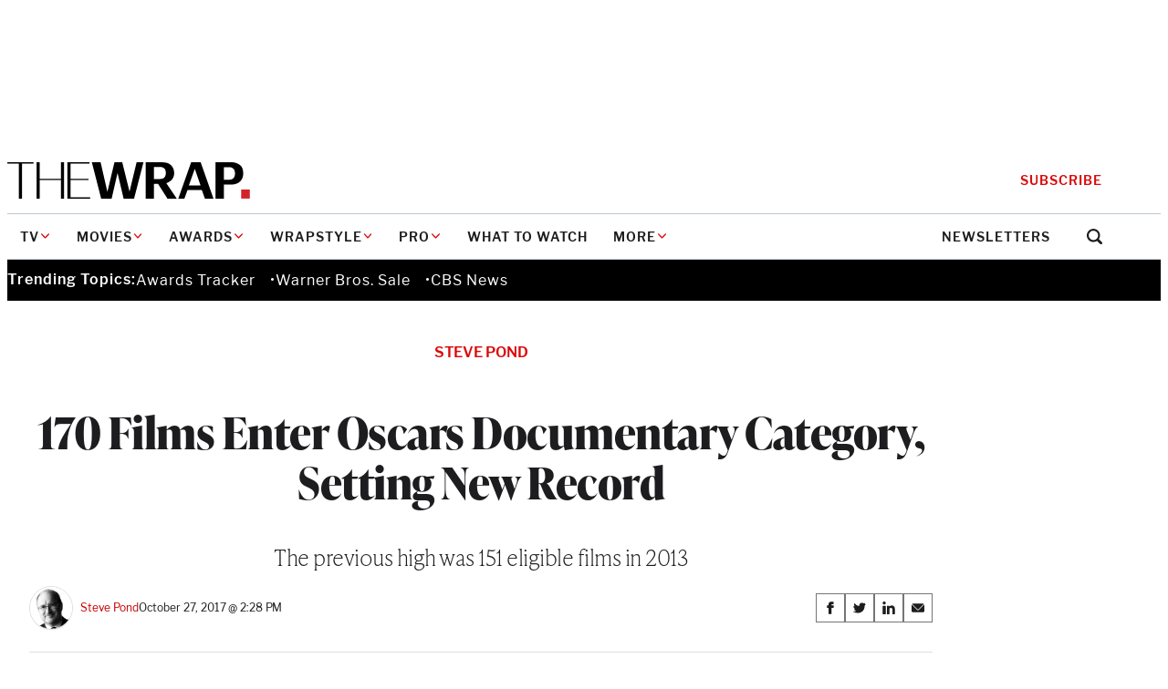

--- FILE ---
content_type: text/html; charset=UTF-8
request_url: https://www.thewrap.com/170-films-qualify-oscars-documentary-category-setting-new-record/
body_size: 39929
content:
<!DOCTYPE html>
<html lang="en-US">
<head>
	<meta charset="UTF-8" />
	<meta name="viewport" content="width=device-width, initial-scale=1" />
<meta name='robots' content='index, follow, max-image-preview:large, max-snippet:-1, max-video-preview:-1' />
	<style>img:is([sizes="auto" i], [sizes^="auto," i]) { contain-intrinsic-size: 3000px 1500px }</style>
	
	<!-- This site is optimized with the Yoast SEO Premium plugin v25.9 (Yoast SEO v25.9) - https://yoast.com/wordpress/plugins/seo/ -->
	<link rel="canonical" href="https://www.thewrap.com/170-films-qualify-oscars-documentary-category-setting-new-record/" />
	<meta property="og:locale" content="en_US" />
	<meta property="og:type" content="article" />
	<meta property="og:title" content="170 Films Enter Oscars Documentary Category, Setting New Record" />
	<meta property="og:description" content="The previous high was 151 eligible films in 2013" />
	<meta property="og:url" content="https://www.thewrap.com/170-films-qualify-oscars-documentary-category-setting-new-record/" />
	<meta property="og:site_name" content="TheWrap" />
	<meta property="article:author" content="https://www.facebook.com/steve.pond.399?ref=tn_tnmn" />
	<meta property="article:published_time" content="2017-10-27T21:28:42+00:00" />
	<meta property="article:modified_time" content="2017-10-27T22:53:42+00:00" />
	<meta property="og:image" content="https://i0.wp.com/www.thewrap.com/wp-content/uploads/2017/09/Faces-Places.jpg?fit=618%2C412&quality=89&ssl=1" />
	<meta property="og:image:width" content="618" />
	<meta property="og:image:height" content="412" />
	<meta property="og:image:type" content="image/jpeg" />
	<meta name="author" content="Steve Pond" />
	<meta name="twitter:card" content="summary_large_image" />
	<meta name="twitter:creator" content="@stevepond" />
	<meta name="twitter:label1" content="Written by" />
	<meta name="twitter:data1" content="Steve Pond" />
	<meta name="twitter:label2" content="Est. reading time" />
	<meta name="twitter:data2" content="5 minutes" />
	<script type="application/ld+json" class="yoast-schema-graph">{"@context":"https://schema.org","@graph":[{"@type":"Article","@id":"https://www.thewrap.com/170-films-qualify-oscars-documentary-category-setting-new-record/#article","isPartOf":{"@id":"https://www.thewrap.com/170-films-qualify-oscars-documentary-category-setting-new-record/"},"author":[{"@id":"https://the-wrap-vip.alley.test/author/steve-pond/"}],"headline":"170 Films Enter Oscars Documentary Category, Setting New Record","datePublished":"2017-10-27T21:28:42+00:00","dateModified":"2017-10-27T22:53:42+00:00","mainEntityOfPage":{"@id":"https://www.thewrap.com/170-films-qualify-oscars-documentary-category-setting-new-record/"},"wordCount":979,"publisher":{"@id":"https://www.thewrap.com/#organization"},"image":{"@id":"https://www.thewrap.com/170-films-qualify-oscars-documentary-category-setting-new-record/#primaryimage"},"thumbnailUrl":"https://i0.wp.com/www.thewrap.com/wp-content/uploads/2017/09/Faces-Places.jpg?fit=618%2C412&quality=89&ssl=1","keywords":["Academy Awards","Best Documentary Feature","Oscars"],"articleSection":["Awards"],"inLanguage":"en-US"},{"@type":"WebPage","@id":"https://www.thewrap.com/170-films-qualify-oscars-documentary-category-setting-new-record/","url":"https://www.thewrap.com/170-films-qualify-oscars-documentary-category-setting-new-record/","name":"170 Films Enter Oscars Documentary Category, Setting New Record - TheWrap","isPartOf":{"@id":"https://www.thewrap.com/#website"},"primaryImageOfPage":{"@id":"https://www.thewrap.com/170-films-qualify-oscars-documentary-category-setting-new-record/#primaryimage"},"image":{"@id":"https://www.thewrap.com/170-films-qualify-oscars-documentary-category-setting-new-record/#primaryimage"},"thumbnailUrl":"https://i0.wp.com/www.thewrap.com/wp-content/uploads/2017/09/Faces-Places.jpg?fit=618%2C412&quality=89&ssl=1","datePublished":"2017-10-27T21:28:42+00:00","dateModified":"2017-10-27T22:53:42+00:00","breadcrumb":{"@id":"https://www.thewrap.com/170-films-qualify-oscars-documentary-category-setting-new-record/#breadcrumb"},"inLanguage":"en-US","potentialAction":[{"@type":"ReadAction","target":["https://www.thewrap.com/170-films-qualify-oscars-documentary-category-setting-new-record/"]}]},{"@type":"ImageObject","inLanguage":"en-US","@id":"https://www.thewrap.com/170-films-qualify-oscars-documentary-category-setting-new-record/#primaryimage","url":"https://i0.wp.com/www.thewrap.com/wp-content/uploads/2017/09/Faces-Places.jpg?fit=618%2C412&quality=89&ssl=1","contentUrl":"https://i0.wp.com/www.thewrap.com/wp-content/uploads/2017/09/Faces-Places.jpg?fit=618%2C412&quality=89&ssl=1","width":618,"height":412,"caption":"\"Faces Places\""},{"@type":"BreadcrumbList","@id":"https://www.thewrap.com/170-films-qualify-oscars-documentary-category-setting-new-record/#breadcrumb","itemListElement":[{"@type":"ListItem","position":1,"name":"Home","item":"https://www.thewrap.com/"},{"@type":"ListItem","position":2,"name":"170 Films Enter Oscars Documentary Category, Setting New Record"}]},{"@type":"WebSite","@id":"https://www.thewrap.com/#website","url":"https://www.thewrap.com/","name":"TheWrap","description":"Your trusted source for breaking entertainment news, film reviews, TV updates and Hollywood insights. Stay informed with the latest entertainment headlines and analysis from TheWrap.","publisher":{"@id":"https://www.thewrap.com/#organization"},"potentialAction":[{"@type":"SearchAction","target":{"@type":"EntryPoint","urlTemplate":"https://www.thewrap.com/?s={search_term_string}"},"query-input":{"@type":"PropertyValueSpecification","valueRequired":true,"valueName":"search_term_string"}}],"inLanguage":"en-US"},{"@type":"Organization","@id":"https://www.thewrap.com/#organization","name":"TheWrap","url":"https://www.thewrap.com/","logo":{"@type":"ImageObject","inLanguage":"en-US","@id":"https://www.thewrap.com/#/schema/logo/image/","url":"https://i0.wp.com/www.thewrap.com/wp-content/uploads/2022/07/pro-content.jpg?fit=180%2C22&quality=89&ssl=1","contentUrl":"https://i0.wp.com/www.thewrap.com/wp-content/uploads/2022/07/pro-content.jpg?fit=180%2C22&quality=89&ssl=1","width":180,"height":22,"caption":"TheWrap"},"image":{"@id":"https://www.thewrap.com/#/schema/logo/image/"}},{"@type":"Person","@id":"https://the-wrap-vip.alley.test/author/steve-pond/","name":"Steve Pond","url":"https://www.thewrap.com/author/steve-pond/","description":"Steve Pond is TheWrap’s Executive Editor, Awards and has been writing and overseeing awards coverage on the site since 2009. He spent decades writing about film, television, music and the entertainment industry for the Los Angeles Times, Washington Post, Rolling Stone, Premiere, New York Times, Playboy and many other publications. He is the author of [&hellip;]","image":{"@type":"ImageObject","inLanguage":"en-US","@id":"https://www.thewrap.com/#/schema/person/image/","url":"https://i0.wp.com/www.thewrap.com/wp-content/uploads/2019/11/Steve-Pond.png?fit=276%2C300&quality=80&ssl=1","contentUrl":"https://i0.wp.com/www.thewrap.com/wp-content/uploads/2019/11/Steve-Pond.png?fit=276%2C300&quality=80&ssl=1","width":276,"height":300,"caption":"Steve Pond"}},{"@type":"Person","@id":"https://the-wrap-vip.alley.test/author/steve-pond/","name":"Steve Pond","image":{"@type":"ImageObject","inLanguage":"en-US","@id":"https://www.thewrap.com/#/schema/person/image/","url":"https://i0.wp.com/www.thewrap.com/wp-content/uploads/2019/11/Steve-Pond.png?fit=276%2C300&quality=80&ssl=1","contentUrl":"https://i0.wp.com/www.thewrap.com/wp-content/uploads/2019/11/Steve-Pond.png?fit=276%2C300&quality=80&ssl=1","width":276,"height":300,"caption":"Steve Pond"},"sameAs":["https://www.thewrap.com/category/category-column/steve-pond/","https://twitter.com/stevepond","https://www.facebook.com/steve.pond.399?ref=tn_tnmn","https://www.instagram.com/stevepond31/","https://www.linkedin.com/in/steve-pond-505405/"]}]}</script>
	<!-- / Yoast SEO Premium plugin. -->


<title>170 Films Enter Oscars Documentary Category, Setting New Record - TheWrap</title>
<link rel='dns-prefetch' href='//www.google.com' />
<link rel='dns-prefetch' href='//www.thewrap.com' />
<link rel='dns-prefetch' href='//htlbid.com' />
<link rel='dns-prefetch' href='//cdn.sophi.io' />
<link rel='dns-prefetch' href='//s.ntv.io' />
<link rel='dns-prefetch' href='//assets.zephr.com' />
<link rel='dns-prefetch' href='//use.typekit.net' />
<link rel='preconnect' href='//i0.wp.com' />
<link href='https://use.typekit.net' rel='preconnect' />
<link rel="alternate" type="application/rss+xml" title="TheWrap &raquo; Feed" href="https://www.thewrap.com/feed/" />
<link rel="alternate" type="application/rss+xml" title="TheWrap &raquo; Comments Feed" href="https://www.thewrap.com/comments/feed/" />
<link rel="preload" href="https://use.typekit.net/icl0tmu.css?ver=1.0.0" class="wp-asset-manager the-wrap-typekit" as="style" media="all" type="text/css" /><script>
window._wpemojiSettings = {"baseUrl":"https:\/\/s.w.org\/images\/core\/emoji\/15.1.0\/72x72\/","ext":".png","svgUrl":"https:\/\/s.w.org\/images\/core\/emoji\/15.1.0\/svg\/","svgExt":".svg","source":{"concatemoji":"https:\/\/www.thewrap.com\/wp-includes\/js\/wp-emoji-release.min.js?ver=6.8"}};
/*! This file is auto-generated */
!function(i,n){var o,s,e;function c(e){try{var t={supportTests:e,timestamp:(new Date).valueOf()};sessionStorage.setItem(o,JSON.stringify(t))}catch(e){}}function p(e,t,n){e.clearRect(0,0,e.canvas.width,e.canvas.height),e.fillText(t,0,0);var t=new Uint32Array(e.getImageData(0,0,e.canvas.width,e.canvas.height).data),r=(e.clearRect(0,0,e.canvas.width,e.canvas.height),e.fillText(n,0,0),new Uint32Array(e.getImageData(0,0,e.canvas.width,e.canvas.height).data));return t.every(function(e,t){return e===r[t]})}function u(e,t,n){switch(t){case"flag":return n(e,"\ud83c\udff3\ufe0f\u200d\u26a7\ufe0f","\ud83c\udff3\ufe0f\u200b\u26a7\ufe0f")?!1:!n(e,"\ud83c\uddfa\ud83c\uddf3","\ud83c\uddfa\u200b\ud83c\uddf3")&&!n(e,"\ud83c\udff4\udb40\udc67\udb40\udc62\udb40\udc65\udb40\udc6e\udb40\udc67\udb40\udc7f","\ud83c\udff4\u200b\udb40\udc67\u200b\udb40\udc62\u200b\udb40\udc65\u200b\udb40\udc6e\u200b\udb40\udc67\u200b\udb40\udc7f");case"emoji":return!n(e,"\ud83d\udc26\u200d\ud83d\udd25","\ud83d\udc26\u200b\ud83d\udd25")}return!1}function f(e,t,n){var r="undefined"!=typeof WorkerGlobalScope&&self instanceof WorkerGlobalScope?new OffscreenCanvas(300,150):i.createElement("canvas"),a=r.getContext("2d",{willReadFrequently:!0}),o=(a.textBaseline="top",a.font="600 32px Arial",{});return e.forEach(function(e){o[e]=t(a,e,n)}),o}function t(e){var t=i.createElement("script");t.src=e,t.defer=!0,i.head.appendChild(t)}"undefined"!=typeof Promise&&(o="wpEmojiSettingsSupports",s=["flag","emoji"],n.supports={everything:!0,everythingExceptFlag:!0},e=new Promise(function(e){i.addEventListener("DOMContentLoaded",e,{once:!0})}),new Promise(function(t){var n=function(){try{var e=JSON.parse(sessionStorage.getItem(o));if("object"==typeof e&&"number"==typeof e.timestamp&&(new Date).valueOf()<e.timestamp+604800&&"object"==typeof e.supportTests)return e.supportTests}catch(e){}return null}();if(!n){if("undefined"!=typeof Worker&&"undefined"!=typeof OffscreenCanvas&&"undefined"!=typeof URL&&URL.createObjectURL&&"undefined"!=typeof Blob)try{var e="postMessage("+f.toString()+"("+[JSON.stringify(s),u.toString(),p.toString()].join(",")+"));",r=new Blob([e],{type:"text/javascript"}),a=new Worker(URL.createObjectURL(r),{name:"wpTestEmojiSupports"});return void(a.onmessage=function(e){c(n=e.data),a.terminate(),t(n)})}catch(e){}c(n=f(s,u,p))}t(n)}).then(function(e){for(var t in e)n.supports[t]=e[t],n.supports.everything=n.supports.everything&&n.supports[t],"flag"!==t&&(n.supports.everythingExceptFlag=n.supports.everythingExceptFlag&&n.supports[t]);n.supports.everythingExceptFlag=n.supports.everythingExceptFlag&&!n.supports.flag,n.DOMReady=!1,n.readyCallback=function(){n.DOMReady=!0}}).then(function(){return e}).then(function(){var e;n.supports.everything||(n.readyCallback(),(e=n.source||{}).concatemoji?t(e.concatemoji):e.wpemoji&&e.twemoji&&(t(e.twemoji),t(e.wpemoji)))}))}((window,document),window._wpemojiSettings);
</script>
<style id='the-wrap-ad-style-inline-css'>
.entry-content>.wp-block-the-wrap-ad{margin-block:2rem}

</style>
<link rel='stylesheet' id='the-wrap-ad-styles-css' href='https://www.thewrap.com/wp-content/themes/the-wrap/client/build/css/blocks/the-wrap/ad.min.css?ver=ffea3782ab180f269a05' media='all' />
<link rel='stylesheet' id='wp-block-button-css' href='https://www.thewrap.com/wp-includes/blocks/button/style.min.css?ver=6.8' media='all' />
<link rel='stylesheet' id='core-button-styles-css' href='https://www.thewrap.com/wp-content/themes/the-wrap/client/build/css/blocks/core/button.min.css?ver=e00169d0f18b0efa2c1c' media='all' />
<style id='wp-block-post-title-inline-css'>
.wp-block-post-title{box-sizing:border-box;word-break:break-word}.wp-block-post-title :where(a){display:inline-block;font-family:inherit;font-size:inherit;font-style:inherit;font-weight:inherit;letter-spacing:inherit;line-height:inherit;text-decoration:inherit}
</style>
<style id='core-post-title-styles-inline-css'>
h1.wp-block-post-title{--heading-font-family: var(--wp--preset--font-family--ivy-display);--heading-font-weight: 700;font-family:var(--heading-font-family, var(--wp--preset--font-family--ivy-text));font-weight:var(--heading-font-weight, 400);font-size:clamp(2rem,5vw,3rem);letter-spacing:-0.5px;line-height:1.15}.entry-header h1.wp-block-post-title{margin-bottom:.5rem}@media(min-width: 64rem){.entry-header h1.wp-block-post-title{margin-bottom:1rem}}.container>h1.wp-block-post-title{margin-inline:auto}.container--content>h1.wp-block-post-title{max-width:var(--content-max)}.wp-block-post-title:not(h1){font-size:1.125rem;font-weight:600;line-height:1.3333333333}@media(min-width: 64rem){.wp-block-post-title:not(h1){font-size:1.3125rem;font-weight:600;line-height:1.2380952381}.ad-skin-1000-active .wp-block-post-title:not(h1){font-size:1.125rem;font-weight:600;line-height:1.3333333333}}.wp-block-post-title:not(h1) a{text-decoration:none;color:inherit}.wp-block-post-title:not(h1) a:hover,.wp-block-post-title:not(h1) a:focus{text-decoration:underline}.wp-block-post-title--profile-header{font-size:2rem;font-weight:700;line-height:1.125;font-family:var(--wp--preset--font-family--ivy-display);letter-spacing:-0.5px}@media(min-width: 48rem){.wp-block-post-title--profile-header{font-size:3rem;font-weight:700;line-height:1.0833333333;font-family:var(--wp--preset--font-family--ivy-display)}}

/*# sourceMappingURL=post-title.min.css.map*/
</style>
<style id='the-wrap-column-image-style-inline-css'>
.wp-block-the-wrap-column-image__link{display:inline-block;text-decoration:none}.wp-block-the-wrap-column-image__link:hover{text-decoration:underline}.wp-block-the-wrap-column-image__image{margin-bottom:0}.wp-block-the-wrap-column-image__image img{max-width:150px}

</style>
<style id='the-wrap-column-image-styles-inline-css'>
.wp-block-the-wrap-column-image{font-size:1rem;font-weight:600;line-height:1.5;color:#da0a0a;font-family:var(--wp--preset--font-family--libre-franklin);letter-spacing:-0.125px;text-transform:uppercase}

/*# sourceMappingURL=column-image.min.css.map*/
</style>
<style id='the-wrap-subhed-style-inline-css'>


</style>
<style id='the-wrap-subhed-styles-inline-css'>
div.wp-block-the-wrap-subhed,p.wp-block-the-wrap-subhed{font-size:1.25rem;line-height:1.3;font-family:var(--wp--preset--font-family--ivy-text);font-weight:100;letter-spacing:-0.5px}@media(min-width: 64rem){div.wp-block-the-wrap-subhed,p.wp-block-the-wrap-subhed{font-size:1.5rem;line-height:1.25}}

/*# sourceMappingURL=subhed.min.css.map*/
</style>
<style id='wp-block-post-author-inline-css'>
.wp-block-post-author{box-sizing:border-box;display:flex;flex-wrap:wrap}.wp-block-post-author__byline{font-size:.5em;margin-bottom:0;margin-top:0;width:100%}.wp-block-post-author__avatar{margin-right:1em}.wp-block-post-author__bio{font-size:.7em;margin-bottom:.7em}.wp-block-post-author__content{flex-basis:0;flex-grow:1}.wp-block-post-author__name{margin:0}
</style>
<link rel='stylesheet' id='core-post-author-styles-css' href='https://www.thewrap.com/wp-content/themes/the-wrap/client/build/css/blocks/core/post-author.min.css?ver=cbeb0300c7e0bacf5961' media='all' />
<style id='wp-block-post-date-inline-css'>
.wp-block-post-date{box-sizing:border-box}
</style>
<style id='core-post-date-styles-inline-css'>
.wp-block-post-date{font-size:.75rem;line-height:1.25;font-family:var(--wp--preset--font-family--libre-franklin);letter-spacing:-0.13px}.wp-block-post:first-child .post-item--top-feature .wp-block-post-date{line-height:1.875rem}.wp-block-post-date--latest-news{color:#5a6875;font-weight:600}.wp-block-post-date--entry-header{font-size:.875rem;line-height:1.8571428571;color:#5a6875}@media(min-width: 48rem){.wp-block-post-date--entry-header{color:#20262f}}

/*# sourceMappingURL=post-date.min.css.map*/
</style>
<style id='the-wrap-social-link-style-inline-css'>
.wp-block-the-wrap-social-link svg{max-width:30px}

</style>
<style id='wp-block-group-inline-css'>
.wp-block-group{box-sizing:border-box}:where(.wp-block-group.wp-block-group-is-layout-constrained){position:relative}
</style>
<link rel='stylesheet' id='core-group-styles-css' href='https://www.thewrap.com/wp-content/themes/the-wrap/client/build/css/blocks/core/group.min.css?ver=ff2dce7094effc64bb53' media='all' />
<link rel='stylesheet' id='wp-block-post-featured-image-css' href='https://www.thewrap.com/wp-includes/blocks/post-featured-image/style.min.css?ver=6.8' media='all' />
<style id='core-post-featured-image-styles-inline-css'>
.wp-block-post-featured-image.is-style-rounded img{border:2px solid #f8f9fa;border-radius:9999px;box-shadow:0 3.2px 3.2px -1.6px rgba(24,39,75,.08),0 1.6px 2.4px -1.6px rgba(24,39,75,.12)}.wp-block-post-featured-image.alignfull{max-width:none}.wp-block-post-featured-image.alignfull figcaption{padding-inline:var(--site-edge)}.wp-block-the-wrap-article-header-full .wp-block-post-featured-image.alignfull{width:100%}.wp-block-post-featured-image--profile-header{height:6.875rem;width:6.875rem}@media(min-width: 48rem){.wp-block-post-featured-image--profile-header{height:9.5rem;width:9.5rem}}.wp-block-post-featured-image.has-pro-badge{position:relative}.wp-block-post-featured-image.has-pro-badge>figure{margin:0}.wp-block-post-featured-image.has-icon-play{align-self:start;display:grid}.wp-block-post-featured-image.has-icon-play figure,.wp-block-post-featured-image.has-icon-play .post-featured-image__play-icon{grid-column:1;grid-row:1}.wp-block-post-featured-image.has-icon-play .post-featured-image__play-icon{align-self:center;color:#fff;justify-self:center}@media(min-width: 48rem){.wp-block-post-featured-image.has-icon-play .post-featured-image__play-icon{height:auto;width:4.1875rem}}.wp-block-post-featured-image.has-icon-play figure{margin:0}.wp-block-post-featured-image--video{align-items:center;aspect-ratio:16/9;display:flex;justify-content:center;width:100%}.wp-block-post-featured-image--video iframe{aspect-ratio:16/9;height:auto;width:100%}

/*# sourceMappingURL=post-featured-image.min.css.map*/
</style>
<style id='wp-block-post-content-inline-css'>
.wp-block-post-content{display:flow-root}
</style>
<link rel='stylesheet' id='newsletter-builder-signup-form-styles-css' href='https://www.thewrap.com/wp-content/themes/the-wrap/client/build/css/blocks/newsletter-builder/signup-form.min.css?ver=4a2c2e85220c50dc04a3' media='all' />
<style id='the-wrap-author-bios-style-inline-css'>
.wp-block-the-wrap-author-bios__entry{align-items:center;display:flex;flex-wrap:wrap;gap:.75rem}.wp-block-the-wrap-author-bios__entry+.wp-block-the-wrap-author-bios__entry{margin-top:2rem}.wp-block-the-wrap-author-bios__entry-excerpt{flex-basis:100%}

</style>
<style id='the-wrap-author-bios-styles-inline-css'>
.wp-block-the-wrap-author-bios{border-top:1px solid #dcdfe4;margin-block:2rem;padding-top:2rem}.wp-block-the-wrap-author-bios__entry-avatar{display:var(--display-no-mobile, block);margin-bottom:0}.wp-block-the-wrap-author-bios__entry-avatar img{border:2px solid #f8f9fa;border-radius:9999px;box-shadow:0 3.2px 3.2px -1.6px rgba(24,39,75,.08),0 1.6px 2.4px -1.6px rgba(24,39,75,.12)}.wp-block-the-wrap-author-bios__entry-name{font-size:2rem;font-weight:700;line-height:1.125;font-family:var(--wp--preset--font-family--ivy-display)}.wp-block-the-wrap-author-bios__entry-name a{text-decoration:none}.wp-block-the-wrap-author-bios__entry-name a:hover{text-decoration:underline}.wp-block-the-wrap-author-bios__entry-excerpt{font-size:.9375rem;line-height:1.4666666667}

/*# sourceMappingURL=author-bios.min.css.map*/
</style>
<style id='the-wrap-connatix-styles-inline-css'>
@media(min-width: 768px){.wp-block-the-wrap-connatix--right-rail{aspect-ratio:16/9}}@media(max-width: 767px){.wp-block-the-wrap-connatix--below-article{aspect-ratio:16/9}}

/*# sourceMappingURL=connatix.min.css.map*/
</style>
<style id='the-wrap-column-details-style-inline-css'>
.wp-block-the-wrap-column-details{align-items:center;display:flex;flex-flow:column wrap;text-align:center}

</style>
<link rel='stylesheet' id='the-wrap-column-details-styles-css' href='https://www.thewrap.com/wp-content/themes/the-wrap/client/build/css/blocks/the-wrap/column-details.min.css?ver=5b25cde6e50d36ed9ae7' media='all' />
<style id='the-wrap-taboola-styles-inline-css'>
.container--taboola{display:block;margin-top:2rem}.container--taboola #taboola-below-article-thumbnails{max-width:var(--content-max)}.container--taboola #taboola-below-article-thumbnails[data-feed-main-container-id=taboola-below-article-thumbnails].tbl-feed-full-width{margin-inline:auto}

/*# sourceMappingURL=taboola.min.css.map*/
</style>
<style id='wp-block-post-template-inline-css'>
.wp-block-post-template{box-sizing:border-box;list-style:none;margin-bottom:0;margin-top:0;max-width:100%;padding:0}.wp-block-post-template.is-flex-container{display:flex;flex-direction:row;flex-wrap:wrap;gap:1.25em}.wp-block-post-template.is-flex-container>li{margin:0;width:100%}@media (min-width:600px){.wp-block-post-template.is-flex-container.is-flex-container.columns-2>li{width:calc(50% - .625em)}.wp-block-post-template.is-flex-container.is-flex-container.columns-3>li{width:calc(33.33333% - .83333em)}.wp-block-post-template.is-flex-container.is-flex-container.columns-4>li{width:calc(25% - .9375em)}.wp-block-post-template.is-flex-container.is-flex-container.columns-5>li{width:calc(20% - 1em)}.wp-block-post-template.is-flex-container.is-flex-container.columns-6>li{width:calc(16.66667% - 1.04167em)}}@media (max-width:600px){.wp-block-post-template-is-layout-grid.wp-block-post-template-is-layout-grid.wp-block-post-template-is-layout-grid.wp-block-post-template-is-layout-grid{grid-template-columns:1fr}}.wp-block-post-template-is-layout-constrained>li>.alignright,.wp-block-post-template-is-layout-flow>li>.alignright{float:right;margin-inline-end:0;margin-inline-start:2em}.wp-block-post-template-is-layout-constrained>li>.alignleft,.wp-block-post-template-is-layout-flow>li>.alignleft{float:left;margin-inline-end:2em;margin-inline-start:0}.wp-block-post-template-is-layout-constrained>li>.aligncenter,.wp-block-post-template-is-layout-flow>li>.aligncenter{margin-inline-end:auto;margin-inline-start:auto}
</style>
<style id='wp-block-heading-inline-css'>
h1.has-background,h2.has-background,h3.has-background,h4.has-background,h5.has-background,h6.has-background{padding:1.25em 2.375em}h1.has-text-align-left[style*=writing-mode]:where([style*=vertical-lr]),h1.has-text-align-right[style*=writing-mode]:where([style*=vertical-rl]),h2.has-text-align-left[style*=writing-mode]:where([style*=vertical-lr]),h2.has-text-align-right[style*=writing-mode]:where([style*=vertical-rl]),h3.has-text-align-left[style*=writing-mode]:where([style*=vertical-lr]),h3.has-text-align-right[style*=writing-mode]:where([style*=vertical-rl]),h4.has-text-align-left[style*=writing-mode]:where([style*=vertical-lr]),h4.has-text-align-right[style*=writing-mode]:where([style*=vertical-rl]),h5.has-text-align-left[style*=writing-mode]:where([style*=vertical-lr]),h5.has-text-align-right[style*=writing-mode]:where([style*=vertical-rl]),h6.has-text-align-left[style*=writing-mode]:where([style*=vertical-lr]),h6.has-text-align-right[style*=writing-mode]:where([style*=vertical-rl]){rotate:180deg}
</style>
<link rel='stylesheet' id='wp-block-comments-css' href='https://www.thewrap.com/wp-includes/blocks/comments/style.min.css?ver=6.8' media='all' />
<style id='core-comments-styles-inline-css'>
.wp-block-comments{--block-vertical-rhythm: 2rem;margin-block:2rem}.wp-block-comments>*+*{margin-block:var(--block-vertical-rhythm, 1.25rem)}.wp-block-comments>*+*:last-child{margin-block-end:unset}

/*# sourceMappingURL=comments.min.css.map*/
</style>
<style id='the-wrap-collapsed-comments-styles-inline-css'>
.wp-block-the-wrap-collapsed-comments{margin-block-start:2.5rem}.wp-block-the-wrap-collapsed-comments .wp-block-comments--hidden{display:none}

/*# sourceMappingURL=collapsed-comments.min.css.map*/
</style>
<style id='the-wrap-footer-menu-styles-inline-css'>
.wp-block-the-wrap-footer-menu{border:1px solid #515151}@media(min-width: 48rem){.wp-block-the-wrap-footer-menu{border:unset}}.footer-menu__heading{font-size:.875rem;font-weight:700;line-height:1.7142857143;font-family:var(--wp--preset--font-family--libre-franklin);letter-spacing:.2px;text-transform:uppercase}@media(min-width: 48rem){.footer-menu__heading{margin-bottom:.375rem}}@media(max-width: 47.9375rem){.footer-menu__toggle{align-items:center;background-color:#fff;color:#1d1d1f;display:flex;justify-content:space-between;padding:1rem;width:100%}}.footer-menu__toggle-icon{color:#c50000}@media(prefers-reduced-motion: no-preference){.footer-menu__toggle-icon{transition:all 150ms ease-in-out}}[aria-expanded=true]>.footer-menu__toggle-icon{transform:rotate(180deg)}@media(min-width: 48rem){.footer-menu__toggle-icon{display:none}}.footer-menu__menu{font-size:.875rem;line-height:1.7142857143;font-family:var(--wp--preset--font-family--libre-franklin)}@media(max-width: 47.9375rem){.footer-menu__menu{background-color:#fff;color:#1d1d1f;padding:0 1rem 1rem}.footer-menu__menu[aria-hidden=true]{display:none}}.footer-menu__menu .menu__link{font-size:.875rem;line-height:1.7142857143;display:inline-block;padding-block:.375rem;text-decoration:none}.footer-menu__menu .menu__link:hover{text-decoration:underline}

/*# sourceMappingURL=footer-menu.min.css.map*/
</style>
<link rel='stylesheet' id='the-wrap-ybid-css' href='https://htlbid.com/v3/thewrap.com/ybid.css?ver=1.0.0' media='all' />
<style id='wp-emoji-styles-inline-css'>

	img.wp-smiley, img.emoji {
		display: inline !important;
		border: none !important;
		box-shadow: none !important;
		height: 1em !important;
		width: 1em !important;
		margin: 0 0.07em !important;
		vertical-align: -0.1em !important;
		background: none !important;
		padding: 0 !important;
	}
</style>
<link rel='stylesheet' id='wp-block-library-css' href='https://www.thewrap.com/wp-includes/css/dist/block-library/common.min.css?ver=6.8' media='all' />
<style id='global-styles-inline-css'>
:root{--wp--preset--aspect-ratio--square: 1;--wp--preset--aspect-ratio--4-3: 4/3;--wp--preset--aspect-ratio--3-4: 3/4;--wp--preset--aspect-ratio--3-2: 3/2;--wp--preset--aspect-ratio--2-3: 2/3;--wp--preset--aspect-ratio--16-9: 16/9;--wp--preset--aspect-ratio--9-16: 9/16;--wp--preset--color--black: #1D1D1F;--wp--preset--color--cyan-bluish-gray: #abb8c3;--wp--preset--color--white: #FFFFFF;--wp--preset--color--pale-pink: #f78da7;--wp--preset--color--vivid-red: #cf2e2e;--wp--preset--color--luminous-vivid-orange: #ff6900;--wp--preset--color--luminous-vivid-amber: #fcb900;--wp--preset--color--light-green-cyan: #7bdcb5;--wp--preset--color--vivid-green-cyan: #00d084;--wp--preset--color--pale-cyan-blue: #8ed1fc;--wp--preset--color--vivid-cyan-blue: #0693e3;--wp--preset--color--vivid-purple: #9b51e0;--wp--preset--color--true-black: #000000;--wp--preset--color--gray: #F2F5F7;--wp--preset--color--gray-light: #BDC6CE;--wp--preset--color--gray-dark: #3D4550;--wp--preset--color--red: #DA0A0A;--wp--preset--color--ruby: #721C24;--wp--preset--color--blue: #00A8EA;--wp--preset--color--link: #C50000;--wp--preset--gradient--vivid-cyan-blue-to-vivid-purple: linear-gradient(135deg,rgba(6,147,227,1) 0%,rgb(155,81,224) 100%);--wp--preset--gradient--light-green-cyan-to-vivid-green-cyan: linear-gradient(135deg,rgb(122,220,180) 0%,rgb(0,208,130) 100%);--wp--preset--gradient--luminous-vivid-amber-to-luminous-vivid-orange: linear-gradient(135deg,rgba(252,185,0,1) 0%,rgba(255,105,0,1) 100%);--wp--preset--gradient--luminous-vivid-orange-to-vivid-red: linear-gradient(135deg,rgba(255,105,0,1) 0%,rgb(207,46,46) 100%);--wp--preset--gradient--very-light-gray-to-cyan-bluish-gray: linear-gradient(135deg,rgb(238,238,238) 0%,rgb(169,184,195) 100%);--wp--preset--gradient--cool-to-warm-spectrum: linear-gradient(135deg,rgb(74,234,220) 0%,rgb(151,120,209) 20%,rgb(207,42,186) 40%,rgb(238,44,130) 60%,rgb(251,105,98) 80%,rgb(254,248,76) 100%);--wp--preset--gradient--blush-light-purple: linear-gradient(135deg,rgb(255,206,236) 0%,rgb(152,150,240) 100%);--wp--preset--gradient--blush-bordeaux: linear-gradient(135deg,rgb(254,205,165) 0%,rgb(254,45,45) 50%,rgb(107,0,62) 100%);--wp--preset--gradient--luminous-dusk: linear-gradient(135deg,rgb(255,203,112) 0%,rgb(199,81,192) 50%,rgb(65,88,208) 100%);--wp--preset--gradient--pale-ocean: linear-gradient(135deg,rgb(255,245,203) 0%,rgb(182,227,212) 50%,rgb(51,167,181) 100%);--wp--preset--gradient--electric-grass: linear-gradient(135deg,rgb(202,248,128) 0%,rgb(113,206,126) 100%);--wp--preset--gradient--midnight: linear-gradient(135deg,rgb(2,3,129) 0%,rgb(40,116,252) 100%);--wp--preset--font-size--small: 13px;--wp--preset--font-size--medium: 20px;--wp--preset--font-size--large: 36px;--wp--preset--font-size--x-large: 42px;--wp--preset--font-family--ivy-display: ivypresto-display, 'Libre Baskerville', Georgia, Times, 'Times New Roman', serif;--wp--preset--font-family--ivy-text: ivypresto-text, Georgia, Times, 'Times New Roman', serif;--wp--preset--font-family--libre-franklin: libre-franklin, Helvetica, Arial, sans-serif;--wp--preset--font-family--system-serif: Georgia, Times, 'Times New Roman', serif;--wp--preset--font-family--system-sans-serif: Helvetica, 'Helvetica Neue', -apple-system, BlinkMacSystemFont, 'Segoe UI', Arial, sans-serif;--wp--preset--spacing--20: 0.44rem;--wp--preset--spacing--30: 0.67rem;--wp--preset--spacing--40: 1rem;--wp--preset--spacing--50: 1.5rem;--wp--preset--spacing--60: 2.25rem;--wp--preset--spacing--70: 3.38rem;--wp--preset--spacing--80: 5.06rem;--wp--preset--shadow--natural: 6px 6px 9px rgba(0, 0, 0, 0.2);--wp--preset--shadow--deep: 12px 12px 50px rgba(0, 0, 0, 0.4);--wp--preset--shadow--sharp: 6px 6px 0px rgba(0, 0, 0, 0.2);--wp--preset--shadow--outlined: 6px 6px 0px -3px rgba(255, 255, 255, 1), 6px 6px rgba(0, 0, 0, 1);--wp--preset--shadow--crisp: 6px 6px 0px rgba(0, 0, 0, 1);}:root { --wp--style--global--content-size: 652px;--wp--style--global--wide-size: var(--tw--block-wide); }:where(body) { margin: 0; }.wp-site-blocks { padding-top: var(--wp--style--root--padding-top); padding-bottom: var(--wp--style--root--padding-bottom); }.has-global-padding { padding-right: var(--wp--style--root--padding-right); padding-left: var(--wp--style--root--padding-left); }.has-global-padding > .alignfull { margin-right: calc(var(--wp--style--root--padding-right) * -1); margin-left: calc(var(--wp--style--root--padding-left) * -1); }.has-global-padding :where(:not(.alignfull.is-layout-flow) > .has-global-padding:not(.wp-block-block, .alignfull)) { padding-right: 0; padding-left: 0; }.has-global-padding :where(:not(.alignfull.is-layout-flow) > .has-global-padding:not(.wp-block-block, .alignfull)) > .alignfull { margin-left: 0; margin-right: 0; }.wp-site-blocks > .alignleft { float: left; margin-right: 2em; }.wp-site-blocks > .alignright { float: right; margin-left: 2em; }.wp-site-blocks > .aligncenter { justify-content: center; margin-left: auto; margin-right: auto; }:where(.is-layout-flex){gap: 0.5em;}:where(.is-layout-grid){gap: 0.5em;}.is-layout-flow > .alignleft{float: left;margin-inline-start: 0;margin-inline-end: 2em;}.is-layout-flow > .alignright{float: right;margin-inline-start: 2em;margin-inline-end: 0;}.is-layout-flow > .aligncenter{margin-left: auto !important;margin-right: auto !important;}.is-layout-constrained > .alignleft{float: left;margin-inline-start: 0;margin-inline-end: 2em;}.is-layout-constrained > .alignright{float: right;margin-inline-start: 2em;margin-inline-end: 0;}.is-layout-constrained > .aligncenter{margin-left: auto !important;margin-right: auto !important;}.is-layout-constrained > :where(:not(.alignleft):not(.alignright):not(.alignfull)){max-width: var(--wp--style--global--content-size);margin-left: auto !important;margin-right: auto !important;}.is-layout-constrained > .alignwide{max-width: var(--wp--style--global--wide-size);}body .is-layout-flex{display: flex;}.is-layout-flex{flex-wrap: wrap;align-items: center;}.is-layout-flex > :is(*, div){margin: 0;}body .is-layout-grid{display: grid;}.is-layout-grid > :is(*, div){margin: 0;}body{--wp--style--root--padding-top: 0px;--wp--style--root--padding-right: var(--site-edge);--wp--style--root--padding-bottom: 0px;--wp--style--root--padding-left: var(--site-edge);}a:where(:not(.wp-element-button)){text-decoration: underline;}:root :where(.wp-element-button, .wp-block-button__link){background-color: #32373c;border-width: 0;color: #fff;font-family: inherit;font-size: inherit;line-height: inherit;padding: calc(0.667em + 2px) calc(1.333em + 2px);text-decoration: none;}.has-black-color{color: var(--wp--preset--color--black) !important;}.has-cyan-bluish-gray-color{color: var(--wp--preset--color--cyan-bluish-gray) !important;}.has-white-color{color: var(--wp--preset--color--white) !important;}.has-pale-pink-color{color: var(--wp--preset--color--pale-pink) !important;}.has-vivid-red-color{color: var(--wp--preset--color--vivid-red) !important;}.has-luminous-vivid-orange-color{color: var(--wp--preset--color--luminous-vivid-orange) !important;}.has-luminous-vivid-amber-color{color: var(--wp--preset--color--luminous-vivid-amber) !important;}.has-light-green-cyan-color{color: var(--wp--preset--color--light-green-cyan) !important;}.has-vivid-green-cyan-color{color: var(--wp--preset--color--vivid-green-cyan) !important;}.has-pale-cyan-blue-color{color: var(--wp--preset--color--pale-cyan-blue) !important;}.has-vivid-cyan-blue-color{color: var(--wp--preset--color--vivid-cyan-blue) !important;}.has-vivid-purple-color{color: var(--wp--preset--color--vivid-purple) !important;}.has-true-black-color{color: var(--wp--preset--color--true-black) !important;}.has-gray-color{color: var(--wp--preset--color--gray) !important;}.has-gray-light-color{color: var(--wp--preset--color--gray-light) !important;}.has-gray-dark-color{color: var(--wp--preset--color--gray-dark) !important;}.has-red-color{color: var(--wp--preset--color--red) !important;}.has-ruby-color{color: var(--wp--preset--color--ruby) !important;}.has-blue-color{color: var(--wp--preset--color--blue) !important;}.has-link-color{color: var(--wp--preset--color--link) !important;}.has-black-background-color{background-color: var(--wp--preset--color--black) !important;}.has-cyan-bluish-gray-background-color{background-color: var(--wp--preset--color--cyan-bluish-gray) !important;}.has-white-background-color{background-color: var(--wp--preset--color--white) !important;}.has-pale-pink-background-color{background-color: var(--wp--preset--color--pale-pink) !important;}.has-vivid-red-background-color{background-color: var(--wp--preset--color--vivid-red) !important;}.has-luminous-vivid-orange-background-color{background-color: var(--wp--preset--color--luminous-vivid-orange) !important;}.has-luminous-vivid-amber-background-color{background-color: var(--wp--preset--color--luminous-vivid-amber) !important;}.has-light-green-cyan-background-color{background-color: var(--wp--preset--color--light-green-cyan) !important;}.has-vivid-green-cyan-background-color{background-color: var(--wp--preset--color--vivid-green-cyan) !important;}.has-pale-cyan-blue-background-color{background-color: var(--wp--preset--color--pale-cyan-blue) !important;}.has-vivid-cyan-blue-background-color{background-color: var(--wp--preset--color--vivid-cyan-blue) !important;}.has-vivid-purple-background-color{background-color: var(--wp--preset--color--vivid-purple) !important;}.has-true-black-background-color{background-color: var(--wp--preset--color--true-black) !important;}.has-gray-background-color{background-color: var(--wp--preset--color--gray) !important;}.has-gray-light-background-color{background-color: var(--wp--preset--color--gray-light) !important;}.has-gray-dark-background-color{background-color: var(--wp--preset--color--gray-dark) !important;}.has-red-background-color{background-color: var(--wp--preset--color--red) !important;}.has-ruby-background-color{background-color: var(--wp--preset--color--ruby) !important;}.has-blue-background-color{background-color: var(--wp--preset--color--blue) !important;}.has-link-background-color{background-color: var(--wp--preset--color--link) !important;}.has-black-border-color{border-color: var(--wp--preset--color--black) !important;}.has-cyan-bluish-gray-border-color{border-color: var(--wp--preset--color--cyan-bluish-gray) !important;}.has-white-border-color{border-color: var(--wp--preset--color--white) !important;}.has-pale-pink-border-color{border-color: var(--wp--preset--color--pale-pink) !important;}.has-vivid-red-border-color{border-color: var(--wp--preset--color--vivid-red) !important;}.has-luminous-vivid-orange-border-color{border-color: var(--wp--preset--color--luminous-vivid-orange) !important;}.has-luminous-vivid-amber-border-color{border-color: var(--wp--preset--color--luminous-vivid-amber) !important;}.has-light-green-cyan-border-color{border-color: var(--wp--preset--color--light-green-cyan) !important;}.has-vivid-green-cyan-border-color{border-color: var(--wp--preset--color--vivid-green-cyan) !important;}.has-pale-cyan-blue-border-color{border-color: var(--wp--preset--color--pale-cyan-blue) !important;}.has-vivid-cyan-blue-border-color{border-color: var(--wp--preset--color--vivid-cyan-blue) !important;}.has-vivid-purple-border-color{border-color: var(--wp--preset--color--vivid-purple) !important;}.has-true-black-border-color{border-color: var(--wp--preset--color--true-black) !important;}.has-gray-border-color{border-color: var(--wp--preset--color--gray) !important;}.has-gray-light-border-color{border-color: var(--wp--preset--color--gray-light) !important;}.has-gray-dark-border-color{border-color: var(--wp--preset--color--gray-dark) !important;}.has-red-border-color{border-color: var(--wp--preset--color--red) !important;}.has-ruby-border-color{border-color: var(--wp--preset--color--ruby) !important;}.has-blue-border-color{border-color: var(--wp--preset--color--blue) !important;}.has-link-border-color{border-color: var(--wp--preset--color--link) !important;}.has-vivid-cyan-blue-to-vivid-purple-gradient-background{background: var(--wp--preset--gradient--vivid-cyan-blue-to-vivid-purple) !important;}.has-light-green-cyan-to-vivid-green-cyan-gradient-background{background: var(--wp--preset--gradient--light-green-cyan-to-vivid-green-cyan) !important;}.has-luminous-vivid-amber-to-luminous-vivid-orange-gradient-background{background: var(--wp--preset--gradient--luminous-vivid-amber-to-luminous-vivid-orange) !important;}.has-luminous-vivid-orange-to-vivid-red-gradient-background{background: var(--wp--preset--gradient--luminous-vivid-orange-to-vivid-red) !important;}.has-very-light-gray-to-cyan-bluish-gray-gradient-background{background: var(--wp--preset--gradient--very-light-gray-to-cyan-bluish-gray) !important;}.has-cool-to-warm-spectrum-gradient-background{background: var(--wp--preset--gradient--cool-to-warm-spectrum) !important;}.has-blush-light-purple-gradient-background{background: var(--wp--preset--gradient--blush-light-purple) !important;}.has-blush-bordeaux-gradient-background{background: var(--wp--preset--gradient--blush-bordeaux) !important;}.has-luminous-dusk-gradient-background{background: var(--wp--preset--gradient--luminous-dusk) !important;}.has-pale-ocean-gradient-background{background: var(--wp--preset--gradient--pale-ocean) !important;}.has-electric-grass-gradient-background{background: var(--wp--preset--gradient--electric-grass) !important;}.has-midnight-gradient-background{background: var(--wp--preset--gradient--midnight) !important;}.has-small-font-size{font-size: var(--wp--preset--font-size--small) !important;}.has-medium-font-size{font-size: var(--wp--preset--font-size--medium) !important;}.has-large-font-size{font-size: var(--wp--preset--font-size--large) !important;}.has-x-large-font-size{font-size: var(--wp--preset--font-size--x-large) !important;}.has-ivy-display-font-family{font-family: var(--wp--preset--font-family--ivy-display) !important;}.has-ivy-text-font-family{font-family: var(--wp--preset--font-family--ivy-text) !important;}.has-libre-franklin-font-family{font-family: var(--wp--preset--font-family--libre-franklin) !important;}.has-system-serif-font-family{font-family: var(--wp--preset--font-family--system-serif) !important;}.has-system-sans-serif-font-family{font-family: var(--wp--preset--font-family--system-sans-serif) !important;}
:root :where(.wp-block-button .wp-block-button__link){border-radius: 0px;font-family: libre-franklin, sans-serif;font-size: 0.9375rem;letter-spacing: 0.5px;line-height: 1.6;padding-top: 10px;padding-right: 32px;padding-bottom: 10px;padding-left: 32px;text-transform: uppercase;}
:where(.wp-block-post-template.is-layout-flex){gap: 1.25em;}:where(.wp-block-post-template.is-layout-grid){gap: 1.25em;}
</style>
<style id='core-block-supports-inline-css'>
.wp-container-core-group-is-layout-76ea2f42{justify-content:flex-start;}
</style>
<style id='wp-block-template-skip-link-inline-css'>

		.skip-link.screen-reader-text {
			border: 0;
			clip-path: inset(50%);
			height: 1px;
			margin: -1px;
			overflow: hidden;
			padding: 0;
			position: absolute !important;
			width: 1px;
			word-wrap: normal !important;
		}

		.skip-link.screen-reader-text:focus {
			background-color: #eee;
			clip-path: none;
			color: #444;
			display: block;
			font-size: 1em;
			height: auto;
			left: 5px;
			line-height: normal;
			padding: 15px 23px 14px;
			text-decoration: none;
			top: 5px;
			width: auto;
			z-index: 100000;
		}
</style>
<link rel='stylesheet' id='the-wrap-typekit-css' href='https://use.typekit.net/icl0tmu.css?ver=1.0.0' media='all' />
<link rel='stylesheet' id='the-wrap-global-css' href='https://www.thewrap.com/wp-content/themes/the-wrap/client/build/css/global.min.css?ver=a287718ae8edcb8380a9' media='all' />
<link rel='stylesheet' id='the-wrap-article-css' href='https://www.thewrap.com/wp-content/themes/the-wrap/client/build/css/article.min.css?ver=ae2229508ef0412090d1' media='all' />
<link rel='stylesheet' id='the-wrap-lazy-render-css' href='https://www.thewrap.com/wp-content/themes/the-wrap/client/build/css/lazy-render.min.css?ver=ab296160acb19c4e2697' media='all' />
<link rel='stylesheet' id='wp-block-cover-css' href='https://www.thewrap.com/wp-includes/blocks/cover/style.min.css?ver=6.8' media='all' />
<link rel='stylesheet' id='wp-block-gallery-css' href='https://www.thewrap.com/wp-includes/blocks/gallery/style.min.css?ver=6.8' media='all' />
<link rel='stylesheet' id='wp-block-image-css' href='https://www.thewrap.com/wp-includes/blocks/image/style.min.css?ver=6.8' media='all' />
<style id='wp-block-list-inline-css'>
ol,ul{box-sizing:border-box}:root :where(.wp-block-list.has-background){padding:1.25em 2.375em}
</style>
<link rel='stylesheet' id='wp-block-media-text-css' href='https://www.thewrap.com/wp-includes/blocks/media-text/style.min.css?ver=6.8' media='all' />
<style id='wp-block-post-excerpt-inline-css'>
:where(.wp-block-post-excerpt){box-sizing:border-box;margin-bottom:var(--wp--style--block-gap);margin-top:var(--wp--style--block-gap)}.wp-block-post-excerpt__excerpt{margin-bottom:0;margin-top:0}.wp-block-post-excerpt__more-text{margin-bottom:0;margin-top:var(--wp--style--block-gap)}.wp-block-post-excerpt__more-link{display:inline-block}
</style>
<style id='wp-block-buttons-inline-css'>
.wp-block-buttons{box-sizing:border-box}.wp-block-buttons.is-vertical{flex-direction:column}.wp-block-buttons.is-vertical>.wp-block-button:last-child{margin-bottom:0}.wp-block-buttons>.wp-block-button{display:inline-block;margin:0}.wp-block-buttons.is-content-justification-left{justify-content:flex-start}.wp-block-buttons.is-content-justification-left.is-vertical{align-items:flex-start}.wp-block-buttons.is-content-justification-center{justify-content:center}.wp-block-buttons.is-content-justification-center.is-vertical{align-items:center}.wp-block-buttons.is-content-justification-right{justify-content:flex-end}.wp-block-buttons.is-content-justification-right.is-vertical{align-items:flex-end}.wp-block-buttons.is-content-justification-space-between{justify-content:space-between}.wp-block-buttons.aligncenter{text-align:center}.wp-block-buttons:not(.is-content-justification-space-between,.is-content-justification-right,.is-content-justification-left,.is-content-justification-center) .wp-block-button.aligncenter{margin-left:auto;margin-right:auto;width:100%}.wp-block-buttons[style*=text-decoration] .wp-block-button,.wp-block-buttons[style*=text-decoration] .wp-block-button__link{text-decoration:inherit}.wp-block-buttons.has-custom-font-size .wp-block-button__link{font-size:inherit}.wp-block-button.aligncenter{text-align:center}
</style>
<style id='wp-block-columns-inline-css'>
.wp-block-columns{align-items:normal!important;box-sizing:border-box;display:flex;flex-wrap:wrap!important}@media (min-width:782px){.wp-block-columns{flex-wrap:nowrap!important}}.wp-block-columns.are-vertically-aligned-top{align-items:flex-start}.wp-block-columns.are-vertically-aligned-center{align-items:center}.wp-block-columns.are-vertically-aligned-bottom{align-items:flex-end}@media (max-width:781px){.wp-block-columns:not(.is-not-stacked-on-mobile)>.wp-block-column{flex-basis:100%!important}}@media (min-width:782px){.wp-block-columns:not(.is-not-stacked-on-mobile)>.wp-block-column{flex-basis:0;flex-grow:1}.wp-block-columns:not(.is-not-stacked-on-mobile)>.wp-block-column[style*=flex-basis]{flex-grow:0}}.wp-block-columns.is-not-stacked-on-mobile{flex-wrap:nowrap!important}.wp-block-columns.is-not-stacked-on-mobile>.wp-block-column{flex-basis:0;flex-grow:1}.wp-block-columns.is-not-stacked-on-mobile>.wp-block-column[style*=flex-basis]{flex-grow:0}:where(.wp-block-columns){margin-bottom:1.75em}:where(.wp-block-columns.has-background){padding:1.25em 2.375em}.wp-block-column{flex-grow:1;min-width:0;overflow-wrap:break-word;word-break:break-word}.wp-block-column.is-vertically-aligned-top{align-self:flex-start}.wp-block-column.is-vertically-aligned-center{align-self:center}.wp-block-column.is-vertically-aligned-bottom{align-self:flex-end}.wp-block-column.is-vertically-aligned-stretch{align-self:stretch}.wp-block-column.is-vertically-aligned-bottom,.wp-block-column.is-vertically-aligned-center,.wp-block-column.is-vertically-aligned-top{width:100%}
</style>
<link rel='stylesheet' id='wp-block-embed-css' href='https://www.thewrap.com/wp-includes/blocks/embed/style.min.css?ver=6.8' media='all' />
<style id='wp-block-paragraph-inline-css'>
.is-small-text{font-size:.875em}.is-regular-text{font-size:1em}.is-large-text{font-size:2.25em}.is-larger-text{font-size:3em}.has-drop-cap:not(:focus):first-letter{float:left;font-size:8.4em;font-style:normal;font-weight:100;line-height:.68;margin:.05em .1em 0 0;text-transform:uppercase}body.rtl .has-drop-cap:not(:focus):first-letter{float:none;margin-left:.1em}p.has-drop-cap.has-background{overflow:hidden}:root :where(p.has-background){padding:1.25em 2.375em}:where(p.has-text-color:not(.has-link-color)) a{color:inherit}p.has-text-align-left[style*="writing-mode:vertical-lr"],p.has-text-align-right[style*="writing-mode:vertical-rl"]{rotate:180deg}
</style>
<style id='wp-block-quote-inline-css'>
.wp-block-quote{box-sizing:border-box;overflow-wrap:break-word}.wp-block-quote.is-large:where(:not(.is-style-plain)),.wp-block-quote.is-style-large:where(:not(.is-style-plain)){margin-bottom:1em;padding:0 1em}.wp-block-quote.is-large:where(:not(.is-style-plain)) p,.wp-block-quote.is-style-large:where(:not(.is-style-plain)) p{font-size:1.5em;font-style:italic;line-height:1.6}.wp-block-quote.is-large:where(:not(.is-style-plain)) cite,.wp-block-quote.is-large:where(:not(.is-style-plain)) footer,.wp-block-quote.is-style-large:where(:not(.is-style-plain)) cite,.wp-block-quote.is-style-large:where(:not(.is-style-plain)) footer{font-size:1.125em;text-align:right}.wp-block-quote>cite{display:block}
</style>
<style id='wp-block-separator-inline-css'>
@charset "UTF-8";.wp-block-separator{border:none;border-top:2px solid}:root :where(.wp-block-separator.is-style-dots){height:auto;line-height:1;text-align:center}:root :where(.wp-block-separator.is-style-dots):before{color:currentColor;content:"···";font-family:serif;font-size:1.5em;letter-spacing:2em;padding-left:2em}.wp-block-separator.is-style-dots{background:none!important;border:none!important}
</style>
<style id='wp-block-spacer-inline-css'>
.wp-block-spacer{clear:both}
</style>
<link rel='stylesheet' id='wp-block-table-css' href='https://www.thewrap.com/wp-includes/blocks/table/style.min.css?ver=6.8' media='all' />
<style id='the-wrap-awards-tracker-style-inline-css'>
.awards-tracker__item,.awards-tracker__list{list-style:none;margin:0;padding:0}

</style>
<style id='the-wrap-columnist-style-inline-css'>


</style>
<style id='the-wrap-gallery-list-item-style-inline-css'>
.wp-block-the-wrap-gallery-list-item>*+*{margin-block:var(--block-vertical-rhythm,rem(20))}.wp-block-the-wrap-gallery-list-item+.wp-block-the-wrap-gallery-list-item{border-top:1px solid #ccc;padding-top:20px}.wp-block-the-wrap-gallery-list-item figcaption{font-style:italic;text-align:right}

</style>
<style id='the-wrap-read-more-style-inline-css'>
.the-wrap-read-more__container{align-items:center;display:flex;flex-direction:row-reverse;gap:.75rem;justify-content:space-between}

</style>
<style id='the-wrap-stock-analysis-style-inline-css'>
.wp-block-the-wrap-stock-analysis{min-height:450px}

</style>
<style id='the-wrap-stock-chart-mini-style-inline-css'>
.wp-block-the-wrap-stock-chart-mini{min-height:220px}

</style>
<style id='the-wrap-stock-chart-style-inline-css'>
.wp-block-the-wrap-stock-chart{min-height:400px}

</style>
<style id='the-wrap-stock-ticker-style-inline-css'>


</style>
<style id='the-wrap-video-list-item-style-inline-css'>
.wp-block-the-wrap-video-list-item{margin-bottom:10px}.wp-block-the-wrap-video-list-item+.wp-block-the-wrap-video-list-item{border-top:1px solid #ccc;padding-top:20px}.wp-block-the-wrap-video-list-item figcaption{font-style:italic;text-align:right}

</style>
<style id='the-wrap-what-to-pod-style-inline-css'>


</style>
<style id='the-wrap-what-to-watch-style-inline-css'>


</style>
<style id='the-wrap-where-to-listen-style-inline-css'>
.wp-block-the-wrap-where-to-listen .podcast-options{display:grid;grid-gap:1rem;grid-template-columns:1fr 1fr;margin-top:1rem;width:100%}.wp-block-the-wrap-where-to-listen .podcast-options a{align-items:center;display:flex;justify-content:center;width:100%}.wp-block-the-wrap-where-to-listen .podcast-options svg{max-width:100%}.wp-block-the-wrap-where-to-listen .podcast-option__omny{background-color:#631bbd;padding:0 10px}.wp-block-the-wrap-where-to-listen .podcast-option__amazon-music{background-color:#0f1111;padding:0 10px}

</style>
<style id='the-wrap-youtube-placeholder-style-inline-css'>
.wp-block-the-wrap-youtube-placeholder img{height:auto;max-width:100%}.wp-block-the-wrap-youtube-placeholder button{background:none;border:0;cursor:pointer;display:grid;margin:0;padding:0;place-items:center;width:100%}.wp-block-the-wrap-youtube-placeholder button:hover picture{filter:brightness(.8)}.wp-block-the-wrap-youtube-placeholder button>*{grid-column:1;grid-row:1}.wp-block-the-wrap-youtube-placeholder button svg{filter:drop-shadow(3px 5px 10px rgba(0,0,0,.3));position:relative;z-index:1}.no-js .wp-block-the-wrap-youtube-placeholder button{display:none}

</style>
<link rel='stylesheet' id='cnx-video-embed-css-css' href='https://www.thewrap.com/wp-content/plugins/connatix-video-embed/blocks/video-embed/video-embed.css?ver=1768491412' media='all' />
<style id='wp-curate-query-style-inline-css'>


</style>
<script id="newsletter-builder-signup-form-view-script-js-extra">
var newsletterBuilderSignupForm = {"nonce":"8b3ec53245"};
</script>
<script src="https://www.thewrap.com/wp-content/plugins/newsletter-builder/build/signup-form/view.js?ver=27ef4abd79534e443eeb" id="newsletter-builder-signup-form-view-script-js" defer data-wp-strategy="defer"></script>
<script src="https://www.thewrap.com/wp-content/plugins/the-wrap/build/connatix/view.js?ver=412f6cfd68a4fe77ab36" id="the-wrap-connatix-view-script-js" defer data-wp-strategy="defer"></script>
<script src="https://www.thewrap.com/wp-content/plugins/the-wrap/build/collapsed-comments/view.js?ver=73d0ab22245c80cad3cc" id="the-wrap-collapsed-comments-view-script-js" defer data-wp-strategy="defer"></script>
<script src="https://htlbid.com/v3/thewrap.com/ybid.js?ver=1.0.0" id="the-wrap-ybid-js" async data-wp-strategy="async"></script>
<script src="https://s.ntv.io/serve/load.js?ver=6.8" id="the-wrap-nativo-js" async data-wp-strategy="async"></script>
<script id="the-wrap-zephr-browser-js-before">
			let thewrap_token = document.cookie.split("; ").find((row) => row.startsWith("wtid_token"))?.split("=")[1];
			let thewrap_token_custom_data = typeof thewrap_token === "string" && thewrap_token !== "" ? {tokenValidated:"true"} : {};
			
</script>
<script src="https://assets.zephr.com/zephr-browser/1.9.1/zephr-browser.umd.js?ver=1.9.1" id="the-wrap-zephr-browser-js"></script>
<script id="the-wrap-zephr-browser-js-after">
			let thewrap_zephr_custom_data={"postType":"post","articleTags":["academy_awards","best_documentary_feature","oscars"],"articleCategories":["awards"],"articleSection":"awards"};
			document.addEventListener("DOMContentLoaded", (event) => {
				if (typeof thewrap_sophi_decision_data === "object") {
					Object.assign(thewrap_zephr_custom_data, thewrap_sophi_decision_data);
				}
				if (typeof thewrap_token_custom_data === "object") {
					Object.assign(thewrap_zephr_custom_data, thewrap_token_custom_data);
				}
				if (typeof thewrap_zephr_custom_data !== "object" || !thewrap_zephr_custom_data.postType) {
					zephrBrowser.run();
				} else {
					zephrBrowser.run({
						customData: thewrap_zephr_custom_data
					});
				}
			});
			

			document.addEventListener("load", (event) => {
				if (
					typeof Zephr.accessDetails.authenticated !== "undefined"
					&& Zephr.accessDetails.authenticated
				) {
					let thewrap_expiry = new Date();
					thewrap_expiry.setTime(thewrap_expiry.getTime() + (7 * 24 * 60 * 60 * 1000)); // One week.
					document.cookie = "thewrap_registered_user=true; Expires=" + thewrap_expiry;
				}
			});
			
</script>
<link rel="https://api.w.org/" href="https://www.thewrap.com/wp-json/" /><link rel="alternate" title="JSON" type="application/json" href="https://www.thewrap.com/wp-json/wp/v2/posts/1729753" /><link rel="EditURI" type="application/rsd+xml" title="RSD" href="https://www.thewrap.com/xmlrpc.php?rsd" />
<meta name="generator" content="WordPress 6.8" />
<link rel="alternate" title="oEmbed (JSON)" type="application/json+oembed" href="https://www.thewrap.com/wp-json/oembed/1.0/embed?url=https%3A%2F%2Fwww.thewrap.com%2F170-films-qualify-oscars-documentary-category-setting-new-record%2F" />
<link rel="alternate" title="oEmbed (XML)" type="text/xml+oembed" href="https://www.thewrap.com/wp-json/oembed/1.0/embed?url=https%3A%2F%2Fwww.thewrap.com%2F170-films-qualify-oscars-documentary-category-setting-new-record%2F&#038;format=xml" />
<script>
	window.dataLayer = window.dataLayer || [];
	window.dataLayer.push({"author":"steve-pond","tags":"academy_awards best_documentary_feature oscars","template":"Article page","dateCreated":"2017-10-27T14:28:42-07:00","dateLastModified":"2017-10-27T22:53:42Z","isGallery":"0","postId":"1729753"});
</script>

<!-- Google Tag Manager -->
<script>(function(w,d,s,l,i){w[l]=w[l]||[];w[l].push({'gtm.start':
new Date().getTime(),event:'gtm.js'});var f=d.getElementsByTagName(s)[0],
j=d.createElement(s),dl=l!='dataLayer'?'&l='+l:'';j.async=true;j.src=
'https://www.googletagmanager.com/gtm.js?id='+i+dl;f.parentNode.insertBefore(j,f);
})(window,document,'script','dataLayer',"GTM-WM35TFR");</script>
<!-- End Google Tag Manager -->
<meta name="article-tags" content="academy_awards, best_documentary_feature, oscars">
<meta name="article-section" content="awards">
<meta name="article-categories" content="awards">

<script>
	! function(n) {
		if (!window.cnx) {
			window.cnx = {}, window.cnx.cmd = [];
			var t = n.createElement("iframe");
			t.src = 'javascript:false';
			t.display = "none", t.onload = function() {
				var n = t.contentWindow.document,
					c = n.createElement("script");
				c.src = "//cd.connatix.com/connatix.player.js?cid=8759484e-bb96-415e-9d33-167af5d155f0", c.setAttribute("async", "1"), c.setAttribute("type", "text/javascript"), n.body.appendChild(c)
			}, n.head.appendChild(t)
		}
	}(document);
</script>
<style class='wp-fonts-local'>
@font-face{font-family:libre-franklin;font-style:normal;font-weight:100 900;font-display:fallback;src:url('https://www.thewrap.com/wp-content/themes/the-wrap/assets/fonts/LibreFranklin-VariableFont_wght.woff2') format('woff2');font-stretch:normal;}
@font-face{font-family:libre-franklin;font-style:italic;font-weight:100 900;font-display:fallback;src:url('https://www.thewrap.com/wp-content/themes/the-wrap/assets/fonts/LibreFranklin-Italic-VariableFont_wght.woff2') format('woff2');font-stretch:normal;}
</style>
<link rel="icon" href="https://i0.wp.com/www.thewrap.com/wp-content/uploads/2024/05/the_wrap_symbol_black_bkg.png?fit=32%2C32&#038;quality=80&#038;ssl=1" sizes="32x32" />
<link rel="icon" href="https://i0.wp.com/www.thewrap.com/wp-content/uploads/2024/05/the_wrap_symbol_black_bkg.png?fit=192%2C192&#038;quality=80&#038;ssl=1" sizes="192x192" />
<link rel="apple-touch-icon" href="https://i0.wp.com/www.thewrap.com/wp-content/uploads/2024/05/the_wrap_symbol_black_bkg.png?fit=180%2C180&#038;quality=80&#038;ssl=1" />
<meta name="msapplication-TileImage" content="https://i0.wp.com/www.thewrap.com/wp-content/uploads/2024/05/the_wrap_symbol_black_bkg.png?fit=270%2C270&#038;quality=80&#038;ssl=1" />

<script>
	window.ybid = window.ybid || {};
	ybid.cmd = ybid.cmd || [];
	ybid.cmd.push(function () {
		ybid.layout("universal");
					ybid.setTargeting("Category", ["awards"]);
						ybid.setTargeting("Page-Type", "single");
						ybid.setTargeting("Path", "/170-films-qualify-oscars-documentary-category-setting-new-record/");
						ybid.setTargeting("Post-Author", "Steve Pond");
						ybid.setTargeting("Post-Type", "post");
						ybid.setTargeting("PostID", "1729753");
						ybid.setTargeting("Tag", ["academy_awards","best_documentary_feature","oscars"]);
						ybid.setTargeting("is_testing", "no");
						ybid.setTargeting("testmode", "");
				});
</script>
</head>

<body class="wp-singular post-template-default single single-post postid-1729753 single-format-standard wp-custom-logo wp-embed-responsive wp-theme-the-wrap">
<svg xmlns="http://www.w3.org/2000/svg" focusable="false" height="0" role="none" style="left:-9999px;overflow:hidden;position:absolute" viewBox="0 0 0 0" width="0"><symbol id="am-symbol-youtube-play-dark" viewBox="0 0 234.6667 165.3333"><g transform="matrix(1.3333333 0 0 -1.3333333 0 165.3333)"><g transform="scale(.1)"><path d="M700 358.313v523.375l460-261.7zm1023.22 688.057c-20.24 76.22-79.88 136.24-155.6 156.61C1430.37 1240 880 1240 880 1240s-550.367 0-687.621-37.02c-75.723-20.37-135.3634-80.39-155.6017-156.61C0 908.227 0 620 0 620s0-288.223 36.7773-426.371C57.0156 117.41 116.656 57.3906 192.379 37.0117 329.633 0 880 0 880 0s550.37 0 687.62 37.0117c75.72 20.3789 135.36 80.3983 155.6 156.6173C1760 331.777 1760 620 1760 620s0 288.227-36.78 426.37" fill="#fff" fill-opacity="1" fill-rule="nonzero" stroke="none"></path></g></g></symbol><symbol id="am-symbol-logo" viewBox="0 0 726 109"><path d="M725.52 81.53h-25.91v27.18h25.91V81.53Z" fill="#D2232A"></path><path d="M647.95 52.46V14.85h15.96c11.69 0 17.38 7.27 17.38 18.49 0 11.22-5.37 19.12-16.91 19.12h-16.43Zm-25.12 56.25h25.12V66.68h20.54c23.07 0 37.45-11.85 37.45-34.13S691.08 0 667.54 0h-44.71v108.71Zm-79.79-39.18 17.85-49.93 17.22 49.93h-35.08.01Zm-31.6 39.18h18.17l9.64-25.6h42.66l9.32 25.6h25.6L578.43 0h-28.44l-38.55 108.7v.01Zm-72.84-58.3V14.38h18.17c12.32 0 17.54 6.16 17.54 17.85 0 11.69-5.69 18.17-18.33 18.17H438.6v.01Zm-24.65 58.3h24.65V64.79h12.32l28.28 43.92h27.81l-31.28-46.29c13.75-4.27 23.54-14.22 23.54-30.49 0-19.43-13.11-31.92-36.81-31.92h-48.51v108.7Zm-133.19 0h31.28l17.7-76.95 18.17 76.95h31.28L407.32 0h-20.54l-21.17 88.01L343.8 0h-23.23L299.4 88.64 279.02 0h-26.23l27.97 108.7v.01Zm-101.12 0h68.1v-3.79h-58.62V53.41h53.72v-3.79h-53.72V3.79h56.72V0h-66.2v108.71Zm-19.28 0h9.32V0h-9.32v49.45H96.84V0h-9.32v108.7h9.32V53.24h63.52v55.47Zm-125.92 0h9.48V3.79h34.44V0H0v3.79h34.44v104.92Z" fill="#000"></path></symbol><symbol id="am-symbol-pro-logo" viewBox="0 0 269 40"><g clip-path="url(#wrap-pro-logo-a)">
    <path d="M173.371 39.326h3.314v-17.08h9.102c7.809 0 13.033-3.145 13.033-10.955 0-7.247-5.056-10.617-12.752-10.617h-12.697v38.652Zm3.314-18.428V2.022h9.102c6.517 0 9.494 3.595 9.494 9.382 0 5.562-2.697 9.494-9.213 9.494h-9.383Zm26.124 18.428h3.371V20.955h8.371l12.247 18.37h3.989l-12.472-18.483c5.899-.618 10.057-3.764 10.057-10 0-7.416-5.001-10.168-11.63-10.168h-13.933v38.652Zm3.371-19.776V2.022h9.775c5.956 0 8.99 3.033 8.99 8.82 0 5.843-3.428 8.708-9.439 8.708h-9.326ZM249.944 40c11.405 0 18.484-8.933 18.484-20 0-11.012-7.079-20-18.484-20-11.461 0-18.483 8.988-18.483 20 0 11.067 7.022 20 18.483 20Zm0-1.349C240.45 38.651 235 30.336 235 20c0-10.338 5.506-18.652 14.944-18.652 9.382 0 14.944 8.314 14.944 18.652 0 10.337-5.506 18.651-14.944 18.651Z" fill="#000"></path>
    <path d="M158.877 39.325h9.213v-9.663h-9.213v9.663Z" fill="#D2232A"></path>
    <path d="M9.944 39.326h11.123l6.293-27.36 6.46 27.36h11.124l10-38.652h-7.303l-7.528 31.292L32.36.674h-8.259L16.573 32.19 9.326.674H0l9.944 38.652Zm47.36 0h8.764V23.707h4.382l10.056 15.619h9.888L79.27 22.864c4.888-1.516 8.371-5.055 8.371-10.842 0-6.91-4.663-11.348-13.09-11.348H57.303v38.652Zm8.764-20.731V5.785h6.46c4.383 0 6.236 2.192 6.236 6.35 0 4.1-2.022 6.46-6.516 6.46h-6.18Zm25.898 20.73h6.46l3.428-9.1h15.169l3.314 9.1h9.102L115.787.675h-10.113L91.966 39.326Zm11.236-13.932 6.349-17.753 6.123 17.753h-12.472Zm28.371 13.933h8.933V24.382h7.303c8.202 0 13.315-4.214 13.315-12.136 0-7.528-5.281-11.572-13.652-11.572h-15.899v38.652Zm8.933-20V5.953h5.674c4.157 0 6.18 2.585 6.18 6.574 0 4.045-1.911 6.797-6.012 6.797h-5.842Z" fill="#000"></path>
  </g><defs>
    <clipPath id="wrap-pro-logo-a">
      <path d="M0 0h268.425v40H0z" fill="#fff"></path>
    </clipPath>
  </defs></symbol><symbol id="am-symbol-search" viewBox="0 0 17 17"><path d="m16.5822 14.5846-3.2867-3.2513c.8985-1.34629 1.3214-2.95425 1.2015-4.56842-.12-1.61416-.7759-3.14196-1.8635-4.34068-1.0877-1.19873-2.5447-1.999636-4.13962-2.275492-1.59493-.275855-3.23631-.010839-4.66339.752948-1.42707.763784-2.558 1.982544-3.213124 3.462654-.6551219 1.48011-.796867 3.13669-.402716 4.70659.39415 1.5699 1.30159 2.9631 2.57817 3.9582 1.27657.9951 2.84907 1.5351 4.46768 1.5342 1.4365.0015 2.8404-.4278 4.0304-1.2325l3.2938 3.2938c.2654.2638.6245.4119.9987.4119.3743 0 .7333-.1481.9988-.4119.1371-.1322.2461-.2906.3206-.4659.0745-.1752.1129-.3637.1129-.5541 0-.1905-.0384-.3789-.1129-.5542-.0745-.1752-.1835-.3337-.3206-.4658zm-9.3217-12.45961c1.01539 0 2.00799.30101 2.8524.86498.8443.56398 1.5025 1.3656 1.8914 2.30356.3889.93797.491 1.97016.2935 2.96614-.1976.99598-.686 1.91103-1.4035 2.62953s-1.63188 1.2081-2.62759 1.4071c-.99571.1989-2.02804.0982-2.96654-.2894s-1.74103-1.0447-2.30617-1.8883c-.56513-.84354-.86751-1.83572-.86891-2.85111 0-1.36265.54082-2.66959 1.5037-3.63379.96287-.96421 2.26907-1.50683 3.63171-1.50871z" fill="#1d1d1f"></path></symbol><symbol id="am-symbol-menu" viewBox="0 0 32 32"><path d="m16 .336426c-3.1645 0-6.25793.938384-8.88912 2.696484-2.63118 1.7581-4.68194 4.25696-5.89295 7.18059-1.21099742 2.9236-1.527851 6.1407-.910487 9.2444.617363 3.1037 2.141217 5.9546 4.378857 8.1922 2.23764 2.2377 5.08857 3.7615 8.1923 4.3789 3.1037.6174 6.3207.3005 9.2443-.9105 2.9237-1.211 5.4225-3.2618 7.1806-5.893 1.7581-2.6311 2.6965-5.7246 2.6965-8.8891 0-4.2434-1.6857-8.3131-4.6863-11.31368s-7.0702-4.686294-11.3137-4.686294zm-6 19.999974h12c.3536 0 .6928.1405.9428.3905.2501.2501.3905.5892.3905.9429 0 .3536-.1404.6927-.3905.9428-.25.25-.5892.3905-.9428.3905h-12c-.35361 0-.69275-.1405-.9428-.3905-.25005-.2501-.39053-.5892-.39053-.9428 0-.3537.14048-.6928.39053-.9429.25005-.25.58919-.3905.9428-.3905zm-1.33333-4c0-.3536.14048-.6927.39053-.9428.25005-.25.58919-.3905.9428-.3905h12c.3536 0 .6928.1405.9428.3905.2501.2501.3905.5892.3905.9428s-.1404.6928-.3905.9428c-.25.2501-.5892.3906-.9428.3906h-12c-.35361 0-.69275-.1405-.9428-.3906-.25005-.25-.39053-.5892-.39053-.9428zm13.33333-4h-12c-.35361 0-.69275-.1405-.9428-.3905s-.39053-.5892-.39053-.9428.14048-.6928.39053-.9428c.25005-.25006.58919-.39054.9428-.39054h12c.3536 0 .6928.14048.9428.39054.2501.25.3905.5892.3905.9428s-.1404.6928-.3905.9428c-.25.25-.5892.3905-.9428.3905z" fill="#1d1d1f"></path></symbol><symbol id="am-symbol-close" viewBox="0 0 32 32"><path d="m19.0668 16.6378c-.0319-.0299-.0573-.0661-.0747-.1062-.0173-.0401-.0263-.0834-.0263-.1271s.009-.087.0263-.1271c.0174-.0402.0428-.0763.0747-.1062l12.3467-12.36005c.187-.18478.3356-.40486.4369-.64747.1014-.24261.1536-.50293.1536-.76586s-.0522-.52325-.1536-.76586c-.1013-.24261-.2499-.46269-.4369-.647473-.3767-.371307-.8844-.579458-1.4133-.579458-.529 0-1.0367.208151-1.4134.579458l-12.3466 12.346713c-.0311.0322-.0684.0579-.1097.0754-.0412.0175-.0855.0266-.1303.0266-.0449 0-.0892-.0091-.1304-.0266-.0413-.0175-.0786-.0432-.1096-.0754l-12.34671-12.346713c-.37671-.371307-.8844-.579458-1.41334-.579458-.52893 0-1.036627.208151-1.413331.579458-.187053.184783-.335565.404863-.436926.647473-.1013616.24261-.15355511.50293-.15355511.76586s.05219351.52325.15355511.76586c.101361.24261.249873.46269.436926.64747l12.346681 12.36005c.0319.0299.0573.066.0747.1062.0173.0401.0263.0834.0263.1271s-.009.087-.0263.1271c-.0174.0401-.0428.0763-.0747.1062l-12.346681 12.3467c-.187053.1848-.335565.4048-.436926.6475-.1013616.2426-.15355511.5029-.15355511.7658 0 .263.05219351.5233.15355511.7659.101361.2426.249873.4627.436926.6475.376704.3713.884401.5794 1.413331.5794.52894 0 1.03663-.2081 1.41334-.5794l12.34671-12.3467c.031-.0323.0683-.0579.1096-.0755.0412-.0175.0855-.0265.1304-.0265.0448 0 .0891.009.1303.0265.0413.0176.0786.0432.1097.0755l12.3466 12.3467c.3767.3713.8844.5794 1.4134.5794.5289 0 1.0366-.2081 1.4133-.5794.187-.1848.3356-.4049.4369-.6475.1014-.2426.1536-.5029.1536-.7659 0-.2629-.0522-.5232-.1536-.7658-.1013-.2427-.2499-.4627-.4369-.6475z" fill="#000"></path></symbol><symbol id="am-symbol-chevron-down" viewBox="0 0 14 9"><path d="M7.02003 8.33643C6.64184 8.33643 6.31768 8.17672 6.10157 7.91055L0.752907 1.94822C0.374719 1.52234 0.428746 0.883516 0.860961 0.564105C1.29318 0.244695 1.88747 0.244695 2.26566 0.670575L6.91197 5.88761C6.966 5.94085 7.02003 5.94085 7.12808 5.88761L11.7744 0.670576C12.1526 0.244695 12.8009 0.244695 13.1791 0.617341C13.5573 0.989986 13.6113 1.57557 13.2871 2.00145L7.99251 7.96378C7.72238 8.17672 7.39822 8.33643 7.02003 8.33643Z" fill="currentColor"></path></symbol><symbol id="am-symbol-account" viewBox="0 0 20 20"><clipPath id="account-a"><path d="m0 0h20v20h-20z"></path></clipPath><g clip-path="url(#account-a)"><path d="m10 0c-1.97781 0-3.91121.58649-5.5557 1.6853-1.64449 1.09882-2.92621 2.6606-3.683091 4.48787-.75687614 1.82726-.95491 3.83793-.569057 5.77773.385852 1.9398 1.338258 3.7216 2.736788 5.1202 1.39852 1.3985 3.18035 2.3509 5.12016 2.7368 1.93981.3858 3.9505.1878 5.7777-.5691 1.8273-.7569 3.3891-2.0386 4.4879-3.6831s1.6853-3.5779 1.6853-5.5557c0-2.65216-1.0536-5.1957-2.9289-7.07107-1.8754-1.87536-4.4189-2.92893-7.0711-2.92893zm0 2.08333c1.503-.00081 2.9751.42669 4.2438 1.23242 1.2688.80572 2.2817 1.95632 2.92 3.31699.6384 1.36068.8758 2.87509.6844 4.36586-.1913 1.4907-.8035 2.8961-1.7649 4.0514-.0586.0695-.1381.1183-.2266.1393s-.1814.0131-.265-.0226c-.7334-.3334-1.625-.6584-2.6334-1.0334l-.625-.225c-.1083-.0416-.2083-.225-.2666-.4666-.0593-.2125-.0758-.4345-.0487-.6534.0272-.2189.0976-.4302.207-.6216.8917-.9834 1.4417-2.0334 1.4417-4.25003.0436-.50294-.0195-1.00941-.1853-1.48624s-.4304-.91326-.7766-1.28069c-.3462-.36742-.7661-.65755-1.2322-.85138-.4661-.19384-.968-.28699-1.4726-.27336-.50463-.01363-1.00645.07952-1.47258.27336-.46613.19383-.88604.48396-1.23222.85138-.34619.36743-.61083.80386-.77659 1.28069s-.22889.9833-.18527 1.48624c0 2.21663.55 3.27503 1.44166 4.25003.10944.1914.17979.4027.20697.6216s.01065.4409-.04863.6534c-.05834.2416-.15834.425-.26667.4666l-.625.2584c-1.00833.375-1.9.7-2.63333 1.0333-.08365.0357-.17656.0437-.26506.0227s-.16793-.0699-.22661-.1394c-.9716-1.1546-1.59255-2.5632-1.78954-4.0593-.197-1.49617.03818-3.01745.67778-4.38426s1.65691-2.52209 2.93183-3.32945c1.27492-.80737 2.75422-1.2331 4.26326-1.22696z" fill="#000"></path></g></symbol><symbol id="am-symbol-facebook" viewBox="0 0 19 33"><path d="m18.1865 10.02c-.0617-.07031-.1375-.12681-.2225-.16587-.085-.03905-.1773-.05978-.2708-.06084h-5.0267v-1.88c0-.37333.08-.8.68-.8h4c.088.00579.1762-.00931.2573-.04407s.1528-.08818.2094-.15593c.06-.05913.1074-.12976.1395-.20765.032-.07789.0481-.16145.0471-.24568v-5.33333c0-.176813-.0702-.346383-.1952-.471407s-.2946-.195262-.4714-.195262h-5.7734c-6.39996 0-6.8933 5.466669-6.8933 7.133329v2.2h-3.33333c-.17681 0-.34638.07024-.471404.19527-.125024.12504-.195262.29464-.195262.47144v5.3333c0 .1768.070238.3464.195262.4714s.294594.1953.471404.1953h3.33333v15.3333c0 .1768.07024.3464.19527.4714.12502.125.29459.1953.4714.1953h6.66663c.1768 0 .3464-.0703.4714-.1953.1251-.125.1953-.2946.1953-.4714v-15.3333h4.4667c.1658.0008.326-.0602.4493-.1712.1233-.1109.2008-.2638.2173-.4288l.5467-5.3334c.0121-.091.004-.1835-.0236-.2711-.0277-.0876-.0742-.168-.1364-.2355z" fill="currentColor"></path></symbol><symbol id="am-symbol-twitter" viewBox="0 0 32 27"><path d="m31.0932 6.04653c.0949-.07886.166-.1825.2055-.29938.0395-.11689.0457-.24243.0181-.36267-.0276-.12023-.0881-.23044-.1747-.31835-.0865-.08791-.1958-.15009-.3155-.1796l-1.0534-.25333c-.097-.02439-.1871-.07073-.2634-.13546s-.1367-.14611-.1766-.23787c-.0426-.08955-.0648-.18749-.0648-.28667s.0222-.19712.0648-.28667l.6-1.18666c.0571-.11618.079-.24645.0633-.37492-.0158-.12846-.0686-.24956-.152-.34852s-.1938-.17151-.3177-.20878c-.124-.03727-.2561-.03766-.3802-.00112l-2.6667.74667c-.0982.02708-.2015.03031-.3012.00944s-.193-.06525-.2721-.12944c-.9905-.74285-2.1683-1.195209-3.4013-1.306396-1.2331-.111186-2.4728.123196-3.5802.676876-1.1073.55369-2.0387 1.40481-2.6895 2.45798-.6509 1.05317-.9957 2.26679-.9957 3.50487v.48c.0006.0819-.029.16114-.0831.22262s-.1289.10089-.2102.11072c-3.7467.44-7.33338-1.46667-11.20004-5.92-.08155-.09626-.18873-.1674-.3091-.20516s-.24899-.0406-.3709-.00818c-.11614.04882-.21569.13017-.28666.23425-.07097.10409-.11033.22648-.11334.35242-.54034 2.19333-.32423 4.50485.61333 6.56.02918.05311.04448.11273.04448.17333s-.0153.12022-.04448.17334c-.03586.05301-.08679.09404-.14621.11781s-.1246.02918-.18712.01552l-1.50667-.29333c-.1066-.01447-.2151-.00392-.31693.03079-.10182.03471-.194166.09264-.269735.16921-.07271.07745-.126262.17086-.156363.27273-.030101.1019-.035913.2094-.01697.3139.115118 1.0233.458898 2.0076 1.005888 2.88.547.8724 1.2832 1.6106 2.15411 2.16.05217.0316.09468.0769.12289.131s.04105.1148.03711.1757c-.00065.0632-.02.1247-.05559.1769s-.08584.0927-.14441.1164l-.72.28c-.17051.0747-.30467.2137-.37333.3867-.03594.0843-.05447.175-.05447.2667 0 .0916.01853.1823.05447.2666.39079.8551.98314 1.6027 1.72626 2.1786s1.61484.963 2.5404 1.1281c.06581.0196.12463.0577.16952.1097.04488.0519.07397.1157.08382.1836.00659.0714-.00911.1431-.04492.2051-.03582.0621-.09.1116-.15508.1416-1.80613.7396-3.74172 1.1113-5.69334 1.0933-.17681-.0353-.360423.001-.510452.101s-.254181.2556-.289543.4324.000962.3604.100981.5104c.100019.1501.255541.2542.432354.2896 3.39484 1.6163 7.09419 2.4934 10.85334 2.5733 3.3057.0488 6.5524-.8788 9.3333-2.6667 2.2887-1.5249 4.1637-3.5932 5.4574-6.02 1.2937-2.4269 1.9657-5.1365 1.956-7.88663v-1.16c-.0001-.09697.0213-.19275.0628-.28039.0416-.08763.1021-.16493.1772-.22628z" fill="currentColor"></path></symbol><symbol id="am-symbol-instagram" viewBox="0 0 32 33"><g fill="currentColor"><path d="m24.6667.459961h-17.33337c-1.94383.003525-3.80705.777269-5.18155 2.151779-1.374507 1.3745-2.14825535 3.23772-2.15178 5.18155v17.33331c.00352465 1.9439.777273 3.8071 2.15178 5.1816 1.3745 1.3745 3.23772 2.1482 5.18155 2.1518h17.33337c1.9438-.0036 3.807-.7773 5.1815-2.1518s2.1483-3.2377 2.1518-5.1816v-17.33331c-.0035-1.94383-.7773-3.80705-2.1518-5.18155-1.3745-1.37451-3.2377-2.148254-5.1815-2.151779zm2 21.333339c0 1.4145-.5619 2.771-1.5621 3.7712s-2.3568 1.5621-3.7713 1.5621h-10.6666c-1.41452 0-2.77108-.5619-3.77127-1.5621s-1.5621-2.3567-1.5621-3.7712v-10.6667c0-1.41446.56191-2.77101 1.5621-3.77121 1.00019-1.00019 2.35675-1.5621 3.77127-1.5621h10.6666c1.4145 0 2.7711.56191 3.7713 1.5621 1.0002 1.0002 1.5621 2.35675 1.5621 3.77121z"></path><path d="m15.9998 21.7934c2.9456 0 5.3334-2.3878 5.3334-5.3334 0-2.9455-2.3878-5.3333-5.3334-5.3333-2.9455 0-5.3333 2.3878-5.3333 5.3333 0 2.9456 2.3878 5.3334 5.3333 5.3334z"></path><path d="m22.6668 11.1266c.7364 0 1.3334-.5969 1.3334-1.33331 0-.73638-.597-1.33333-1.3334-1.33333s-1.3333.59695-1.3333 1.33333c0 .73641.5969 1.33331 1.3333 1.33331z"></path></g></symbol><symbol id="am-symbol-youtube" viewBox="0 0 32 23"><path d="m26.7467.126709h-21.49337c-1.38683.020651-2.71107.580756-3.69182 1.561511-.980754.98075-1.5408589 2.30499-1.56151 3.69182v12.15996c.0206511 1.3869.580756 2.7111 1.56151 3.6919.98075.9807 2.30499 1.5408 3.69182 1.5615h21.49337c1.3868-.0207 2.711-.5808 3.6918-1.5615.9807-.9808 1.5408-2.305 1.5615-3.6919v-12.15996c-.0207-1.38683-.5808-2.71107-1.5615-3.69182-.9808-.980755-2.305-1.54086-3.6918-1.561511zm-4.6934 11.333291-9.0266 5.8134c-.1055.0731-.2317.1105-.36.1066-.1117.0006-.2218-.0269-.32-.08-.1043-.0586-.1913-.1437-.2522-.2467-.0608-.103-.0934-.2203-.0945-.3399v-11.54669c.0011-.11964.0337-.23689.0945-.33989.0609-.10301.1479-.18813.2522-.24678.1024-.06242.22-.09544.34-.09544.1199 0 .2375.03302.34.09544l9.0266 5.77336c.0936.0604.1705.1433.2238.2412.0533.0978.0812.2074.0812.3188s-.0279.221-.0812.3188-.1302.1807-.2238.2412z" fill="currentColor"></path></symbol><symbol id="am-symbol-linkedin" viewBox="0 0 14 14"><g fill="currentColor"><path d="m3.33302 4.6665h-2.666678c-.184095 0-.333334.14924-.333334.33334v8.66666c0 .1841.149239.3334.333334.3334h2.666678c.18409 0 .33333-.1493.33333-.3334v-8.66666c0-.1841-.14924-.33334-.33333-.33334z"></path><path d="m1.98636 3.33329c.33019.00264.65373-.09285.92956-.27438.27583-.18152.49153-.44089.61972-.74519s.16311-.63982.10031-.964c-.06279-.32418-.22047-.622396-.45302-.85682s-.52949-.3944882-.85315-.4598852-.65945-.03317918-.96478.0925662c-.30532.125745-.566408.33935-.750141.613715-.183733.274364-.281827.597124-.281838.927324-.000877.218.041192.43403.123806.63577.082614.20173.204154.38522.357681.53999.153527.15476.336032.27777.537102.362.20107.08424.41676.12804.63475.12891z"></path><path d="m11.3334 14h2c.0884 0 .1732-.0351.2357-.0976s.0976-.1473.0976-.2357v-5.60003c0-2.51334-1.42-3.73335-3.4067-3.73335-.39339-.014-.78535.05472-1.15053.20171-.36519.14699-.69545.36899-.96946.65163-.03724.04043-.08634.06801-.14024.07879-.0539.01079-.10983.0042-.15976-.01879-.0504-.01883-.09393-.05246-.12487-.09649-.03093-.04402-.04783-.09638-.04846-.15018 0-.0884-.03512-.17319-.09763-.2357-.06252-.06251-.1473-.09763-.23571-.09763h-2.00001c-.0884 0-.17319.03512-.2357.09763s-.09763.1473-.09763.2357v8.66671c0 .0884.03512.1732.09763.2357s.1473.0976.2357.0976h2.00001c.08841 0 .17319-.0351.23571-.0976.06251-.0625.09763-.1473.09763-.2357v-5.00003c0-.44203.17559-.86595.48815-1.17851.31257-.31257.73649-.48816 1.17852-.48816s.86595.17559 1.17855.48816c.3125.31256.4881.73648.4881 1.17851v5.00003c0 .0884.0351.1732.0977.2357.0625.0625.1473.0976.2357.0976z"></path></g></symbol><symbol id="am-symbol-email" viewBox="0 0 14 10"><g fill="currentColor"><path d="m13.9358 1.401c-.0173-.01154-.0376-.0177-.0583-.0177-.0208 0-.0411.00616-.0584.0177l-5.68745 5.68748c-.14833.14885-.32475.26675-.51902.34686-.19426.08012-.40251.12084-.61264.11981-.4256-.00084-.83394-.16836-1.1375-.46667l-5.681657-5.66415c-.017267-.01154-.037567-.0177-.058333-.0177-.020767 0-.0410667.00616-.0583335.0177-.0161238.00636-.0304219.01661-.0416184.02985-.0111964.01323-.01894289.02903-.0225481.04598v6.99999c0 .30942.122916.60616.341708.82495.218792.2188.515538.34171.824952.34171h11.66664c.3094 0 .6062-.12291.825-.34171.2188-.21879.3417-.51553.3417-.82495v-6.99999c.0005-.02106-.0054-.04177-.0168-.05946-.0115-.01768-.028-.03152-.0474-.0397z"></path><path d="m6.48052 6.49348c.13827.13435.32346.2095.51625.2095.19278 0 .37798-.07515.51625-.2095l5.65248-5.652485c.038-.038261.0647-.086325.0771-.138847.0123-.052522.0099-.107442-.0071-.158652-.0642-.21-.245-.21-.4025-.21h-11.66664c-.16333 0-.33833 0-.402497.21-.016991.05121-.019444.10613-.007086.158652s.039043.100586.077086.138847z"></path></g></symbol></svg>
		
			
				
					
							<div class="yad-oop-ad-a wp-block-the-wrap-ad"></div>
	
					
				
			
		
		
<!-- Google Tag Manager (noscript) -->
<noscript>
	<iframe
		src="https://www.googletagmanager.com/ns.html?id=GTM-WM35TFR"
		height="0"
		width="0"
		style="display:none;visibility:hidden"
	></iframe>
</noscript>
<!-- End Google Tag Manager (noscript) -->

<div class="wp-site-blocks"><div id="page" class="site">
	<a class="skip-link" href="#content">Skip to content</a>

	<div>
		
			
				
					
							<div class="yad-skin-ad-left wp-block-the-wrap-ad"></div>
	
							<div class="yad-skin-ad-right wp-block-the-wrap-ad"></div>
	
					
				
			
		
	</div>

	<div>
		
			

			
				
					

					
							<div class="yad-skin-ad-top wp-block-the-wrap-ad"></div>
	
					
				
			
		
	</div>

	<header id="masthead" class="site-header" data-component="siteHeader">
		<div class="site-header__brand-bar container container--site">
			<div class="site-header__brand-bar-inner">
				
					
				

				<div class="site-header__collapsed-view">
					<button
						aria-label="Menu"
						aria-controls="primary-menu-wrapper"
						class="site-header__menu-open"
						data-component="menu-button"
					>
						<svg aria-hidden="true" focusable="false" width="32" height="32"><use href="#am-symbol-menu"></use></svg>
					</button>

					<button
						aria-label="Close"
						class="site-header__menu-close"
					>
						<svg aria-hidden="true" focusable="false" width="32" height="32"><use href="#am-symbol-close"></use></svg>
					</button>
				</div>

				<a
					href="/"
					aria-label="TheWrap home"
					rel="home"
					class="site-header__logo-link"
				>
					<svg aria-hidden="true" focusable="false" width="266.42" height="40" class="site-header__logo"><use href="#am-symbol-logo"></use></svg>
				</a>

				<div class="site-header__log-in">
					<a
						href="/join-pro/"
						class="site-header__subscribe"
					>Subscribe</a>
				</div>
			</div>
		</div>

		<div class="site-header__menu-bar container container--site">
			<div
				class="site-header__menu"
				id="primary-menu-wrapper"
			>
				<nav
	id="primary-navigation"
	aria-label="Main"
	class="site-header__navigation wp-block-the-wrap-nav-menu">
	<h2 id="primary-nav-heading" class="screen-reader-only">
		Main Navigation	</h2>

	<ul aria-labelledby="primary-nav-heading" role="list" data-component="menu" id="menu-menu" class="primary-menu"><li id="menu-item-7298489" class="menu-item menu-item-type-custom menu-item-object-custom menu-item-has-children menu-item-7298489 menu__item primary-menu__item menu__item--has-children primary-menu__item--has-children"><a href="https://www.thewrap.com/category/tv/" id="menu-link-1" aria-controls="primary-menu-submenu-7298489" class="menu__link primary-menu__link">TV<svg aria-hidden="true" focusable="false" width="12.44" height="8" class="menu__toggle-icon primary-menu__toggle-icon"><use href="#am-symbol-chevron-down"></use></svg></a>
<ul id="primary-menu-submenu-7298489" role="list" class="sub-menu menu__submenu primary-menu__submenu">
	<li id="menu-item-7312159" class="menu-item menu-item-type-taxonomy menu-item-object-category menu-item-7312159 menu__submenu-item primary-menu__submenu-item"><a href="https://www.thewrap.com/media-platforms/tv/" id="menu-link-2" class="menu__submenu-link primary-menu__submenu-link">TV</a></li>
	<li id="menu-item-7551780" class="menu-item menu-item-type-taxonomy menu-item-object-post_tag menu-item-7551780 menu__submenu-item primary-menu__submenu-item"><a href="https://www.thewrap.com/tag/tv-reviews/" id="menu-link-3" class="menu__submenu-link primary-menu__submenu-link">Reviews</a></li>
	<li id="menu-item-7924627" class="menu-item menu-item-type-custom menu-item-object-custom menu-item-7924627 menu__submenu-item primary-menu__submenu-item"><a href="https://thewrap.com/tag/ratings/" id="menu-link-4" class="menu__submenu-link primary-menu__submenu-link">Ratings</a></li>
</ul>
</li>
<li id="menu-item-7312160" class="menu-item menu-item-type-taxonomy menu-item-object-category menu-item-has-children menu-item-7312160 menu__item primary-menu__item menu__item--has-children primary-menu__item--has-children"><a href="https://www.thewrap.com/creative-content/movies/" id="menu-link-5" aria-controls="primary-menu-submenu-7312160" class="menu__link primary-menu__link">Movies<svg aria-hidden="true" focusable="false" width="12.44" height="8" class="menu__toggle-icon primary-menu__toggle-icon"><use href="#am-symbol-chevron-down"></use></svg></a>
<ul id="primary-menu-submenu-7312160" role="list" class="sub-menu menu__submenu primary-menu__submenu">
	<li id="menu-item-7551900" class="menu-item menu-item-type-taxonomy menu-item-object-category menu-item-7551900 menu__submenu-item primary-menu__submenu-item"><a href="https://www.thewrap.com/creative-content/movies/" id="menu-link-6" class="menu__submenu-link primary-menu__submenu-link">Movies</a></li>
	<li id="menu-item-7551908" class="menu-item menu-item-type-taxonomy menu-item-object-category menu-item-7551908 menu__submenu-item primary-menu__submenu-item"><a href="https://www.thewrap.com/creative-content/reviews/" id="menu-link-7" class="menu__submenu-link primary-menu__submenu-link">Reviews</a></li>
	<li id="menu-item-7551909" class="menu-item menu-item-type-taxonomy menu-item-object-category menu-item-7551909 menu__submenu-item primary-menu__submenu-item"><a href="https://www.thewrap.com/industry-news/box-office/" id="menu-link-8" class="menu__submenu-link primary-menu__submenu-link">Box Office</a></li>
	<li id="menu-item-7831191" class="menu-item menu-item-type-custom menu-item-object-custom menu-item-7831191 menu__submenu-item primary-menu__submenu-item"><a href="https://thewrap.com/tag/venice-film-festival/" id="menu-link-9" class="menu__submenu-link primary-menu__submenu-link">Venice Film Festival</a></li>
	<li id="menu-item-7551912" class="menu-item menu-item-type-taxonomy menu-item-object-post_tag menu-item-7551912 menu__submenu-item primary-menu__submenu-item"><a href="https://www.thewrap.com/tag/sundance/" id="menu-link-10" class="menu__submenu-link primary-menu__submenu-link">Sundance</a></li>
	<li id="menu-item-7657867" class="menu-item menu-item-type-taxonomy menu-item-object-post_tag menu-item-7657867 menu__submenu-item primary-menu__submenu-item"><a href="https://www.thewrap.com/tag/sundance-videos/" id="menu-link-11" class="menu__submenu-link primary-menu__submenu-link">Sundance Videos</a></li>
	<li id="menu-item-7551919" class="menu-item menu-item-type-post_type menu-item-object-page menu-item-7551919 menu__submenu-item primary-menu__submenu-item"><a href="https://www.thewrap.com/cannes-2024/" id="menu-link-12" class="menu__submenu-link primary-menu__submenu-link">Cannes Magazine</a></li>
</ul>
</li>
<li id="menu-item-7298491" class="menu-item menu-item-type-custom menu-item-object-custom menu-item-has-children menu-item-7298491 menu__item primary-menu__item menu__item--has-children primary-menu__item--has-children"><a href="https://www.thewrap.com/category/awards/" id="menu-link-13" aria-controls="primary-menu-submenu-7298491" class="menu__link primary-menu__link">Awards<svg aria-hidden="true" focusable="false" width="12.44" height="8" class="menu__toggle-icon primary-menu__toggle-icon"><use href="#am-symbol-chevron-down"></use></svg></a>
<ul id="primary-menu-submenu-7298491" role="list" class="sub-menu menu__submenu primary-menu__submenu">
	<li id="menu-item-7905654" class="menu-item menu-item-type-custom menu-item-object-custom menu-item-7905654 menu__submenu-item primary-menu__submenu-item"><a href="https://www.thewrap.com/awards-tracker/" id="menu-link-14" class="menu__submenu-link primary-menu__submenu-link">Voting Booth</a></li>
	<li id="menu-item-7915282" class="menu-item menu-item-type-custom menu-item-object-custom menu-item-7915282 menu__submenu-item primary-menu__submenu-item"><a href="https://thewrap.com/tag/oscars/" id="menu-link-15" class="menu__submenu-link primary-menu__submenu-link">Oscars</a></li>
	<li id="menu-item-7674746" class="menu-item menu-item-type-custom menu-item-object-custom menu-item-7674746 menu__submenu-item primary-menu__submenu-item"><a href="https://thewrap.com/tag/visionaries/" id="menu-link-16" class="menu__submenu-link primary-menu__submenu-link">Visionaries</a></li>
	<li id="menu-item-7312161" class="menu-item menu-item-type-taxonomy menu-item-object-category current-post-ancestor current-menu-parent current-post-parent menu-item-7312161 menu__submenu-item primary-menu__submenu-item"><a href="https://www.thewrap.com/industry-news/awards/" id="menu-link-17" class="menu__submenu-link primary-menu__submenu-link">Awards</a></li>
	<li id="menu-item-7915283" class="menu-item menu-item-type-custom menu-item-object-custom menu-item-7915283 menu__submenu-item primary-menu__submenu-item"><a href="https://thewrap.com/tag/emmys/" id="menu-link-18" class="menu__submenu-link primary-menu__submenu-link">Emmys</a></li>
</ul>
</li>
<li id="menu-item-7612394" class="menu-item menu-item-type-post_type menu-item-object-page menu-item-has-children menu-item-7612394 menu__item primary-menu__item menu__item--has-children primary-menu__item--has-children"><a href="https://www.thewrap.com/wrapstyle/" id="menu-link-19" aria-controls="primary-menu-submenu-7612394" class="menu__link primary-menu__link">WrapStyle<svg aria-hidden="true" focusable="false" width="12.44" height="8" class="menu__toggle-icon primary-menu__toggle-icon"><use href="#am-symbol-chevron-down"></use></svg></a>
<ul id="primary-menu-submenu-7612394" role="list" class="sub-menu menu__submenu primary-menu__submenu">
	<li id="menu-item-7782981" class="menu-item menu-item-type-post_type menu-item-object-page menu-item-7782981 menu__submenu-item primary-menu__submenu-item"><a href="https://www.thewrap.com/wrapstyle/" id="menu-link-20" class="menu__submenu-link primary-menu__submenu-link">WrapStyle Homepage</a></li>
	<li id="menu-item-7836682" class="menu-item menu-item-type-custom menu-item-object-custom menu-item-7836682 menu__submenu-item primary-menu__submenu-item"><a href="https://www.thewrap.com/thewrapbook-art-of-television-2025/" id="menu-link-21" class="menu__submenu-link primary-menu__submenu-link">TheWrapBook Volume 4: The Art of Television 2025</a></li>
	<li id="menu-item-7709445" class="menu-item menu-item-type-post_type menu-item-object-page menu-item-7709445 menu__submenu-item primary-menu__submenu-item"><a href="https://www.thewrap.com/the-wrapbook-art-of-cinema-issue-3/" id="menu-link-22" class="menu__submenu-link primary-menu__submenu-link">TheWrapBook Volume 3: The Art of Cinema</a></li>
	<li id="menu-item-7612390" class="menu-item menu-item-type-custom menu-item-object-custom menu-item-7612390 menu__submenu-item primary-menu__submenu-item"><a href="https://www.thewrap.com/the-wrapbook-tv-issue/" id="menu-link-23" class="menu__submenu-link primary-menu__submenu-link">TheWrapBook Volume 2: The Art of Television</a></li>
	<li id="menu-item-7551712" class="menu-item menu-item-type-post_type menu-item-object-page menu-item-7551712 menu__submenu-item primary-menu__submenu-item"><a href="https://www.thewrap.com/the-wrapbook-the-art-of-cinema-2023/" id="menu-link-24" class="menu__submenu-link primary-menu__submenu-link">TheWrapBook Volume 1: The Art of Cinema</a></li>
</ul>
</li>
<li id="menu-item-7298494" class="menu-item menu-item-type-custom menu-item-object-custom menu-item-has-children menu-item-7298494 menu__item primary-menu__item menu__item--has-children primary-menu__item--has-children"><a href="https://www.thewrap.com/members-hub/" id="menu-link-25" aria-controls="primary-menu-submenu-7298494" class="menu__link primary-menu__link">PRO<svg aria-hidden="true" focusable="false" width="12.44" height="8" class="menu__toggle-icon primary-menu__toggle-icon"><use href="#am-symbol-chevron-down"></use></svg></a>
<ul id="primary-menu-submenu-7298494" role="list" class="sub-menu menu__submenu primary-menu__submenu">
	<li id="menu-item-7552309" class="menu-item menu-item-type-post_type menu-item-object-page menu-item-7552309 menu__submenu-item primary-menu__submenu-item"><a href="https://www.thewrap.com/members-hub/" id="menu-link-26" class="menu__submenu-link primary-menu__submenu-link">Members Hub</a></li>
	<li id="menu-item-7552319" class="menu-item menu-item-type-post_type menu-item-object-page menu-item-7552319 menu__submenu-item primary-menu__submenu-item"><a href="https://www.thewrap.com/data-analysis/" id="menu-link-27" class="menu__submenu-link primary-menu__submenu-link">Data Insights</a></li>
	<li id="menu-item-7657866" class="menu-item menu-item-type-post_type menu-item-object-page menu-item-7657866 menu__submenu-item primary-menu__submenu-item"><a href="https://www.thewrap.com/what-to-watch/" id="menu-link-28" class="menu__submenu-link primary-menu__submenu-link">Streaming Charts</a></li>
	<li id="menu-item-7915356" class="menu-item menu-item-type-taxonomy menu-item-object-tw_column menu-item-7915356 menu__submenu-item primary-menu__submenu-item"><a href="https://www.thewrap.com/column/waxword/" id="menu-link-29" class="menu__submenu-link primary-menu__submenu-link">WaxWord</a></li>
	<li id="menu-item-7915357" class="menu-item menu-item-type-taxonomy menu-item-object-tw_column menu-item-7915357 menu__submenu-item primary-menu__submenu-item"><a href="https://www.thewrap.com/column/the-media-front/" id="menu-link-30" class="menu__submenu-link primary-menu__submenu-link">The Media Front</a></li>
	<li id="menu-item-7924624" class="menu-item menu-item-type-custom menu-item-object-custom menu-item-7924624 menu__submenu-item primary-menu__submenu-item"><a href="https://thewrap.com/tag/creatorverse/" id="menu-link-31" class="menu__submenu-link primary-menu__submenu-link">Creatorverse</a></li>
	<li id="menu-item-7924628" class="menu-item menu-item-type-custom menu-item-object-custom menu-item-7924628 menu__submenu-item primary-menu__submenu-item"><a href="https://thewrap.com/tag/ai/" id="menu-link-32" class="menu__submenu-link primary-menu__submenu-link">AI</a></li>
	<li id="menu-item-7845108" class="menu-item menu-item-type-custom menu-item-object-custom menu-item-7845108 menu__submenu-item primary-menu__submenu-item"><a href="https://thewrap.com/tag/game-on-series-2/" id="menu-link-33" class="menu__submenu-link primary-menu__submenu-link">Game On: A Wrap Sports Series</a></li>
	<li id="menu-item-7592809" class="menu-item menu-item-type-custom menu-item-object-custom menu-item-7592809 menu__submenu-item primary-menu__submenu-item"><a href="https://www.thewrap.com/thegrill-2025-panels-videos/" id="menu-link-34" class="menu__submenu-link primary-menu__submenu-link">The Grill</a></li>
</ul>
</li>
<li id="menu-item-7657863" class="menu-item menu-item-type-post_type menu-item-object-page menu-item-7657863 menu__item primary-menu__item"><a href="https://www.thewrap.com/what-to-watch/" id="menu-link-35" class="menu__link primary-menu__link">What to Watch</a></li>
<li id="menu-item-7298495" class="menu-item menu-item-type-custom menu-item-object-custom menu-item-has-children menu-item-7298495 menu__item primary-menu__item menu__item--has-children primary-menu__item--has-children"><a href="#" id="menu-link-36" aria-controls="primary-menu-submenu-7298495" class="menu__link primary-menu__link">More<svg aria-hidden="true" focusable="false" width="12.44" height="8" class="menu__toggle-icon primary-menu__toggle-icon"><use href="#am-symbol-chevron-down"></use></svg></a>
<ul id="primary-menu-submenu-7298495" role="list" class="sub-menu menu__submenu primary-menu__submenu">
	<li id="menu-item-7915345" class="menu-item menu-item-type-taxonomy menu-item-object-category menu-item-7915345 menu__submenu-item primary-menu__submenu-item"><a href="https://www.thewrap.com/media-platforms/journalism/" id="menu-link-37" class="menu__submenu-link primary-menu__submenu-link">Media</a></li>
	<li id="menu-item-7551926" class="menu-item menu-item-type-taxonomy menu-item-object-category menu-item-7551926 menu__submenu-item primary-menu__submenu-item"><a href="https://www.thewrap.com/industry-news/tech/" id="menu-link-38" class="menu__submenu-link primary-menu__submenu-link">Tech</a></li>
	<li id="menu-item-7643359" class="menu-item menu-item-type-custom menu-item-object-custom menu-item-7643359 menu__submenu-item primary-menu__submenu-item"><a href="https://www.thewrap.com/power-women-summit/" id="menu-link-39" class="menu__submenu-link primary-menu__submenu-link">Power Women Summit</a></li>
	<li id="menu-item-7298533" class="menu-item menu-item-type-custom menu-item-object-custom menu-item-7298533 menu__submenu-item primary-menu__submenu-item"><a href="https://thewrapscreenings.splashthat.com/" id="menu-link-40" class="menu__submenu-link primary-menu__submenu-link">Screening Series RSVP</a></li>
	<li id="menu-item-7552945" class="menu-item menu-item-type-taxonomy menu-item-object-post_tag menu-item-7552945 menu__submenu-item primary-menu__submenu-item"><a href="https://www.thewrap.com/tag/thewrap_screening_series/" id="menu-link-41" class="menu__submenu-link primary-menu__submenu-link">Screenings Archive</a></li>
	<li id="menu-item-7552952" class="menu-item menu-item-type-taxonomy menu-item-object-post_tag menu-item-7552952 menu__submenu-item primary-menu__submenu-item"><a href="https://www.thewrap.com/tag/digital-cover/" id="menu-link-42" class="menu__submenu-link primary-menu__submenu-link">Digital Covers</a></li>
	<li id="menu-item-7552274" class="menu-item menu-item-type-post_type menu-item-object-page menu-item-7552274 menu__submenu-item primary-menu__submenu-item"><a href="https://www.thewrap.com/newsletters/" id="menu-link-43" class="menu__submenu-link primary-menu__submenu-link">Newsletters</a></li>
</ul>
</li>
</ul></nav>


				<a
					href="https://www.thewrap.com/newsletters/"
					class="site-header__newsletters"
				>Newsletters</a>

				<a
					href="/?s="
					class="site-header__search-toggle"
					aria-label="Open search"
					rel="search"
					data-component="search-toggle"
				>
					<svg aria-hidden="true" focusable="false" width="17" height="17"><use href="#am-symbol-search"></use></svg>
				</a>

				<div
					class="site-header__search"
					id="header-search-dropdown"
				>
					<h2 class="screen-reader-text">Search</h2>

					
<form
	method="GET"
	action="https://www.thewrap.com/"
	role="search"
	class="search-form"
	aria-label="Search Form"
>
	<div class="search-form__container">
		<div class="search-form__input-wrapper">
			<label
				for="search-form-44"
				class="screen-reader-text"
			>
				Search The Wrap			</label>

			<input
				type="search"
				id="search-form-44"
				class="search-form__input"
				placeholder="Search"
				value=""
				name="s"
			/>

			<span class="search-form__decoration-icon">
				<svg aria-hidden="true" focusable="false" width="25" height="25"><use href="#am-symbol-search"></use></svg>			</span>
		</div>

		<button
			type="submit"
			class="search-form__submit"
		>
			<span class="search-form__submit-label">Search</span>
			<svg aria-hidden="true" focusable="false" width="17" height="17" class="search-form__submit-icon"><use href="#am-symbol-search"></use></svg>		</button>
	</div>
</form>

				</div>

				
					<div
						class="wp-block-button is-style-subscribe"
						id="zephr-mobile-logout"
					>
						<a
							href="/join-pro/"
							class="wp-block-button__link wp-element-button"
						>
							Subscribe
						</a>
					</div>
				

				<div class="site-header__social-profiles wp-block-template-part"><nav
	id="socials-navigation"
	aria-label="Social Media"
	class="social-profiles"
>
	<h2
		id="socials-nav-heading"
		class="social-profiles__heading"
	>Follow Us</h2>

	<ul
		role="list"
		aria-labelledby="socials-nav-heading"
		class="social-profiles__social-accounts"
	>
		<li><a
	href="https://www.facebook.com/thewrap"
	class="wp-block-the-wrap-social-profile">
	<span class=screen-reader-text>Visit The Wrap on facebook</span>
	<svg aria-hidden="true" focusable="false" width="18.42" height="32"><use href="#am-symbol-facebook"></use></svg></a>
</li>
		<li><a
	href="https://www.twitter.com/thewrap"
	class="wp-block-the-wrap-social-profile">
	<span class=screen-reader-text>Visit The Wrap on twitter</span>
	<svg aria-hidden="true" focusable="false" width="29.62" height="25"><use href="#am-symbol-twitter"></use></svg></a>
</li>
		<li><a
	href="https://www.instagram.com/thewrap"
	class="wp-block-the-wrap-social-profile">
	<span class=screen-reader-text>Visit The Wrap on instagram</span>
	<svg aria-hidden="true" focusable="false" width="31.03" height="32"><use href="#am-symbol-instagram"></use></svg></a>
</li>
		<li><a
	href="https://www.youtube.com/thewrap"
	class="wp-block-the-wrap-social-profile">
	<span class=screen-reader-text>Visit The Wrap on youtube</span>
	<svg aria-hidden="true" focusable="false" width="32" height="23"><use href="#am-symbol-youtube"></use></svg></a>
</li>
	</ul>
</nav>
</div>
			</div>
		</div>

		<div class="site-header__nav-stripe-wrapper">
			<div class="container container--site site-header__nav-stripe">
				
					

					
						
							
								<nav
	id="primary-navigation"
	aria-label="Trending Topics"
	class="site-header__trending-topics wp-block-the-wrap-nav-menu">
	<h2 id="trending-topics-nav-heading" class="trending-topics__nav-heading">
		Trending Topics:	</h2>

	<ul aria-labelledby="trending-topics-nav-heading" role="list" id="menu-global-wrap-trending-bar" class="trending-topics-menu"><li id="menu-item-7843451" class="menu-item menu-item-type-custom menu-item-object-custom menu-item-7843451 menu__item trending-topics-menu__item"><a href="https://www.thewrap.com/awards-tracker/" id="menu-link-45" class="menu__link trending-topics-menu__link">Awards Tracker</a></li>
<li id="menu-item-7925207" class="menu-item menu-item-type-custom menu-item-object-custom menu-item-7925207 menu__item trending-topics-menu__item"><a href="https://www.thewrap.com/tag/warner-bros-discovery/" id="menu-link-46" class="menu__link trending-topics-menu__link">Warner Bros. Sale</a></li>
<li id="menu-item-7925208" class="menu-item menu-item-type-custom menu-item-object-custom menu-item-7925208 menu__item trending-topics-menu__item"><a href="https://www.thewrap.com/tag/cbs_news/" id="menu-link-47" class="menu__link trending-topics-menu__link">CBS News</a></li>
</ul></nav>

							
						
					
				
			</div>
		</div>

		<div class="zephr_banner"></div>
	</header>

	<div id="content" class="site-content container">
		
			
				
					
							<div class="yad-mob-banner-ad-b wp-block-the-wrap-ad"></div>
	

							<div class="yad-dsk-banner-ad-g wp-block-the-wrap-ad"></div>
	
					
				

			
		

		<div id="primary" class="content-area">
			<main id="main" class="site-main">

<article>
	<header class="entry-header entry-header--single container container--content has-global-padding">
		<h1 class="wp-block-post-title">170 Films Enter Oscars Documentary Category, Setting New Record</h1>

		
			
				<div class="wp-block-the-wrap-column-image">
		<a class="wp-block-the-wrap-column-image__link" href="https://www.thewrap.com/column/steve-pond/">
			<div class="wp-block-the-wrap-column-image__name">
		Steve Pond	</div>
			</a>
	</div>

			

			
		

		
			
						<p
			class="wp-block-the-wrap-subhed"		>The previous high was 151 eligible films in 2013</p>
		
			
		

		<div class="entry-info wp-block-template-part"><div style="" class="wp-block-post-author" id=""><div class="wp-block-post-author__avatar"><img width="150" height="150" src="https://i0.wp.com/www.thewrap.com/wp-content/uploads/2019/11/Steve-Pond.png?resize=150%2C150&amp;quality=80&amp;ssl=1" class="attachment-thumbnail size-thumbnail wp-post-image" alt="Steve Pond" decoding="async" srcset="https://i0.wp.com/www.thewrap.com/wp-content/uploads/2019/11/Steve-Pond.png?resize=150%2C150&amp;quality=80&amp;ssl=1 150w, https://i0.wp.com/www.thewrap.com/wp-content/uploads/2019/11/Steve-Pond.png?resize=152%2C152&amp;quality=80&amp;ssl=1 152w" sizes="(max-width: 150px) 100vw, 150px" data-portal-copyright="TheWrap" data-has-syndication-rights="1" /></div><a href="https://www.thewrap.com/author/steve-pond/" title="Posts by Steve Pond" class="author url fn" rel="author">Steve Pond</a></div>

<div class="wp-block-post-date"><time datetime="2017-10-27T14:28:42-07:00">October 27, 2017 @ 2:28 PM</time></div>


<div class="wp-block-group entry-info__social is-content-justification-left is-layout-flex wp-container-core-group-is-layout-76ea2f42 wp-block-group-is-layout-flex" style="gap: 0.5rem 0;">
    <div class="wp-block-template-part">
	
		<nav
			aria-label="Social Media"
			class="social-share"
		>
			<h2
				id="social-share-nav-heading"
				class="screen-reader-only"
			>Share on Social Media</h2>

			<ul
				role="list"
				aria-labelledby="social-share-nav-heading"
				class="social-share__social-accounts"
			>
				<li><a
	href="https://www.facebook.com/sharer.php?u%20=%20https://www.thewrap.com/170-films-qualify-oscars-documentary-category-setting-new-record/"
	class="wp-block-the-wrap-social-link">
	<svg aria-hidden="true" focusable="false" width="8.06" height="14"><use href="#am-symbol-facebook"></use></svg>	<span class="screen-reader-text">Share on Facebook</span>
</a>
</li>
				<li><a
	href="https://twitter.com/share?url%20=%20https://www.thewrap.com/170-films-qualify-oscars-documentary-category-setting-new-record/"
	class="wp-block-the-wrap-social-link">
	<svg aria-hidden="true" focusable="false" width="14" height="11.81"><use href="#am-symbol-twitter"></use></svg>	<span class="screen-reader-text">Share on X (formerly Twitter)</span>
</a>
</li>
				<li><a
	href="https://www.linkedin.com/shareArticle?mini%20=%20true&#038;url%20=%20https://www.thewrap.com/170-films-qualify-oscars-documentary-category-setting-new-record/"
	class="wp-block-the-wrap-social-link">
	<svg aria-hidden="true" focusable="false" width="14" height="14"><use href="#am-symbol-linkedin"></use></svg>	<span class="screen-reader-text">Share on LinkedIn</span>
</a>
</li>
				<li><a
	href="mailto:?body%20=%20https://www.thewrap.com/170-films-qualify-oscars-documentary-category-setting-new-record/&#038;subject%20=%20170%20Films%20Enter%20Oscars%20Documentary%20Category,%20Setting%20New%20Record"
	class="wp-block-the-wrap-social-link">
	<svg aria-hidden="true" focusable="false" width="14" height="10"><use href="#am-symbol-email"></use></svg>	<span class="screen-reader-text">Share on Email</span>
</a>
</li>
			</ul>
		</nav>
	

	
	

</div>

    
</div>

</div>

		<div class="zephr-gift-article-prompt"></div>

		<figure class="wp-block-post-featured-image"><img width="618" height="412" src="https://i0.wp.com/www.thewrap.com/wp-content/uploads/2017/09/Faces-Places.jpg?fit=618%2C412&amp;quality=89&amp;ssl=1" class="attachment-the-wrap-theme-content-max size-the-wrap-theme-content-max wp-post-image" alt="Faces Places" style="object-fit:cover;" decoding="async" loading="lazy" srcset="https://i0.wp.com/www.thewrap.com/wp-content/uploads/2017/09/Faces-Places.jpg?w=618&amp;quality=89&amp;ssl=1 618w, https://i0.wp.com/www.thewrap.com/wp-content/uploads/2017/09/Faces-Places.jpg?resize=300%2C200&amp;quality=89&amp;ssl=1 300w, https://i0.wp.com/www.thewrap.com/wp-content/uploads/2017/09/Faces-Places.jpg?resize=340%2C226&amp;quality=89&amp;ssl=1 340w" sizes="auto, (max-width: 618px) 100vw, 618px" data-portal-copyright="TheWrap" data-has-syndication-rights="1" /><figcaption>&quot;Faces Places&quot;</figcaption></figure>
	</header>

	<div class="content-wrapper--with-more-from">
		<div class="content-wrapper content-wrapper--has-sidebar content-wrapper--content-max">
			<div class="content-area">
				<div class="entry-content container container--entry-content wp-block-post-content is-layout-flow wp-block-post-content-is-layout-flow"><p>A record 170 documentary feature films have been submitted for the 2017 Academy Awards, shattering the previous record of 151 set in 2013.</p>
<p>The list of submitted films was released by the Academy on Friday, confirming <a href="http://www.thewrap.com/oscars-documentary-race-breaks-record-heres-list-159-entries/">TheWrap&#8217;s reporting on October 4 </a>that the number of films was going to set a new record in the Best Documentary Feature category.</p>	<div class="yad-mob-box-ad-a wp-block-the-wrap-ad--inline wp-block-the-wrap-ad"></div>
	
<p>All members of the Documentary Branch can screen the eligible films on a secure members&#8217; website. Each member has been assigned specific films as required viewing, but members are also free to see as many other films as they desire. The initial round of voting ends on Nov. 30 and will produce a 15-film shortlist, with a second round narrowing that list down to the five nominees.</p>	<div class="yad-dsk-box-ad-e wp-block-the-wrap-ad--inline wp-block-the-wrap-ad"></div>
	

<p>Not every one of the 170 films has completed its qualifying runs in Los Angeles and New York, making it possible that some may end up not qualifying. But except in the rarest of cases, docs that are announced by the Academy and made available to voters for streaming qualify for the Oscars.</p>
<p>Last year, 145 films qualified. Earlier this month, the Academy announced the list of 92 films that were eligible in the Best Foreign Language Film category, which was also a record.</p>
<p>In recent years, the branch has regularly tweaked and modified its rules, often with the intention of cutting down on the number of films, particularly made-for-television docs, that qualified by renting theaters (or &#8220;four-walling&#8221;) for the minimum required run. But as the market for nonfiction filmmaking has grown, particularly on platforms like Netflix, the number of Oscar submissions has remained high.</p>
<p>Nonfiction films that have done well in the precursor awards &#8211; Gotham Awards nominations, DOCNYC&#8217;s short list, the Cinema Eye Honors&#8217; Unforgettables list, and Critics&#8217; Choice Documentary Awards nominations -include &#8220;Abacus: Small Enough to Jail,&#8221; &#8220;Chasing Coral,&#8221; &#8220;City of Ghosts,&#8221; &#8220;Dina,&#8221; &#8220;Dolores,&#8221; &#8220;Ex Libris &#8211; The New York Public Library,&#8221; &#8220;Faces Places,&#8221; &#8220;Icarus,&#8221; &#8220;Jane,&#8221; &#8220;Kedi,&#8221; &#8220;One of Us,&#8221; &#8220;Strong Island&#8221; and &#8220;The Work.&#8221;</p>	<div class="yad-mob-box-ad-b wp-block-the-wrap-ad--inline wp-block-the-wrap-ad"></div>
	
<p>Here is the list of qualifying films:</p>	<div class="yad-dsk-box-ad-f wp-block-the-wrap-ad--inline wp-block-the-wrap-ad"></div>
	
<p>&#8220;Abacus: Small Enough to Jail&#8221;<br />
&#8220;Aida&#8217;s Secrets&#8221;<br />
&#8220;Al Di Qua&#8221;<br />
&#8220;All the Rage&#8221;<br />
&#8220;All These Sleepless Nights&#8221;<br />
&#8220;AlphaGo&#8221;<br />
&#8220;The American Media and the Second Assassination of President John F. Kennedy&#8221;<br />
&#8220;And the Winner Isn&#8217;t&#8221;<br />
&#8220;Angels Within&#8221;<br />
&#8220;Architects of Denial&#8221;<br />
&#8220;Arthur Miller: Writer&#8221;<br />
&#8220;Atomic Homefront&#8221;<br />
&#8220;The B-Side: Elsa Dorfman&#8217;s Portrait Photography&#8221;<br />
&#8220;Bang! The Bert Berns Story&#8221;<br />
&#8220;Bending the Arc&#8221;<br />
&#8220;Big Sonia&#8221;<br />
&#8220;Bill Nye: Science Guy&#8221;<br />
&#8220;Birthright: A War Story&#8221;<br />
&#8220;Bobbi Jene&#8221;<br />
&#8220;Bombshell: The Hedy Lamarr Story&#8221;<br />
&#8220;Born in China&#8221;<br />
&#8220;Born to Lead: The Sal Aunese Story&#8221;<br />
&#8220;Boston&#8221;<br />
&#8220;Brimstone &amp; Glory&#8221;<br />
&#8220;Bronx Gothic&#8221;<br />
&#8220;Burden&#8221;<br />
&#8220;California Typewriter&#8221;<br />
&#8220;Can&#8217;t Stop, Won&#8217;t Stop: A Bad Boy Story&#8221;<br />
&#8220;Casting JonBenet&#8221;<br />
&#8220;Chasing Coral&#8221;<br />
&#8220;Chasing Trane&#8221;<br />
&#8220;Chavela&#8221;<br />
&#8220;Citizen Jane: Battle for the City&#8221;<br />
&#8220;City of Ghosts&#8221;<br />
&#8220;Clive Davis: The Soundtrack of Our Lives&#8221;<br />
&#8220;Cries from Syria&#8221;<br />
&#8220;Cruel &amp; Unusual&#8221;<br />
&#8220;Cuba and the Cameraman&#8221;<br />
&#8220;Dawson City: Frozen Time&#8221;<br />
&#8220;Dealt&#8221;<br />
&#8220;The Death and Life of Marsha P. Johnson&#8221;<br />
&#8220;Destination Unknown&#8221;<br />
&#8220;Dina&#8221;<br />
&#8220;Dolores&#8221;<br />
&#8220;Dream Big: Engineering Our World&#8221;<br />
&#8220;A Dying King: The Shah of Iran&#8221;<br />
&#8220;Eagles of Death Metal: Nos Amis (Our Friends)&#8221;<br />
&#8220;Earth: One Amazing Day&#8221;<br />
&#8220;11/8/16&#8221;<br />
&#8220;Elian&#8221;<br />
&#8220;Embargo&#8221;<br />
&#8220;Eric Clapton: Life in 12 Bars&#8221;<br />
&#8220;Escapes&#8221;<br />
&#8220;Everybody Knows&#8230; Elizabeth Murray&#8221;<br />
&#8220;Ex Libris &#8211; The New York Public Library&#8221;<br />
&#8220;Extraordinary Ordinary People&#8221;<br />
&#8220;Faces Places&#8221;<br />
&#8220;The Farthest&#8221;<br />
&#8220;The Final Year&#8221;<br />
&#8220;Finding Oscar&#8221;<br />
&#8220;500 Years&#8221;<br />
&#8220;Food Evolution&#8221;<br />
&#8220;For Ahkeem&#8221;<br />
&#8220;The Force&#8221;<br />
&#8220;The Freedom to Marry&#8221;<br />
&#8220;From the Ashes&#8221;<br />
&#8220;Gaga: Five Foot Two&#8221;<br />
&#8220;A German Life&#8221;<br />
&#8220;Get Me Roger Stone&#8221;<br />
&#8220;Gilbert&#8221;<br />
&#8220;God Knows Where I Am&#8221;<br />
&#8220;Good Fortune&#8221;<br />
&#8220;A Gray State&#8221;<br />
&#8220;Hare Krishna! The Mantra, the Movement and the Swami Who Started It All&#8221;<br />
&#8220;Harold and Lillian: A Hollywood Love Story&#8221;<br />
&#8220;Hearing Is Believing&#8221;<br />
&#8220;Hell on Earth: The Fall of Syria and the Rise of ISIS&#8221;<br />
&#8220;Human Flow&#8221;<br />
&#8220;I Am Another You&#8221;<br />
&#8220;I Am Evidence&#8221;<br />
&#8220;I Am Jane Doe&#8221;<br />
&#8220;I Called Him Morgan&#8221;<br />
&#8220;Icarus&#8221;<br />
&#8220;If You&#8217;re Not in the Obit, Eat Breakfast&#8221;<br />
&#8220;The Incomparable Rose Hartman&#8221;<br />
&#8220;An Inconvenient Sequel: Truth to Power&#8221;<br />
&#8220;Intent to Destroy&#8221;<br />
&#8220;Jane&#8221;<br />
&#8220;Jeremiah Tower The Last Magnificent&#8221;<br />
&#8220;Jim &amp; Andy: The Great Beyond &#8211; Featuring a Very Special, Contractually Obligated Mention of Tony Clifton&#8221;<br />
&#8220;Joan Didion: The Center Will Not Hold&#8221;<br />
&#8220;Joshua: Teenager vs. Superpower&#8221;<br />
&#8220;Karl Marx City&#8221;<br />
&#8220;Kedi&#8221;<br />
&#8220;Keep Quiet&#8221;<br />
&#8220;Kiki&#8221;<br />
&#8220;LA 92&#8221;<br />
&#8220;The Last Dalai Lama?&#8221;<br />
&#8220;The Last Laugh&#8221;<br />
&#8220;Last Men in Aleppo&#8221;<br />
&#8220;Legion of Brothers&#8221;<br />
&#8220;Let It Fall: Los Angeles 1982 &#8211; 1992&#8221;<br />
&#8220;Let&#8217;s Play Two&#8221;<br />
&#8220;Letters from Baghdad&#8221;<br />
&#8220;Long Strange Trip&#8221;<br />
&#8220;Look &amp; See&#8221;<br />
&#8220;Machines&#8221;<br />
&#8220;Man in Red Bandana&#8221;<br />
&#8220;Mr. Gaga: A True Story of Love and Dance&#8221;<br />
&#8220;Motherland&#8221;<br />
&#8220;Mully&#8221;<br />
&#8220;My Scientology Movie&#8221;<br />
&#8220;Naples &#8217;44&#8221;<br />
&#8220;Neary&#8217;s &#8211; The Dream at the End of the Rainbow&#8221;<br />
&#8220;Night School&#8221;<br />
&#8220;No Greater Love&#8221;<br />
&#8220;No Stone Unturned&#8221;<br />
&#8220;Nobody Speak: Trials of the Free Press&#8221;<br />
&#8220;Nowhere to Hide&#8221;<br />
&#8220;Obit&#8221;<br />
&#8220;Oklahoma City&#8221;<br />
&#8220;One of Us&#8221;<br />
&#8220;The Paris Opera&#8221;<br />
&#8220;The Pathological Optimist&#8221;<br />
&#8220;Prosperity&#8221;<br />
&#8220;The Pulitzer at 100&#8221;<br />
&#8220;Quest&#8221;<br />
&#8220;Rancher, Farmer, Fisherman&#8221;<br />
&#8220;The Rape of Recy Taylor&#8221;<br />
&#8220;The Reagan Show&#8221;<br />
&#8220;Restless Creature: Wendy Whelan&#8221;<br />
&#8220;Risk&#8221;<br />
&#8220;A River Below&#8221;<br />
&#8220;Rocky Ros Muc&#8221;<br />
&#8220;Rumble: The Indians Who Rocked the World&#8221;<br />
&#8220;Santoalla&#8221;<br />
&#8220;School Life&#8221;<br />
&#8220;Score: A Film Music Documentary&#8221;<br />
&#8220;Served Like a Girl&#8221;<br />
&#8220;The Settlers&#8221;<br />
&#8220;78/52&#8221;<br />
&#8220;Shadowman&#8221;<br />
&#8220;Shot! The Psycho Spiritual Mantra of Rock&#8221;<br />
&#8220;Sidemen: Long Road to Glory&#8221;<br />
&#8220;The Skyjacker&#8217;s Tale&#8221;<br />
&#8220;Sled Dogs&#8221;<br />
&#8220;Soufra&#8221;<br />
&#8220;Spettacolo&#8221;<br />
&#8220;Step&#8221;<br />
&#8220;Stopping Traffic: The Movement to End Sex-Trafficking&#8221;<br />
&#8220;Strong Island&#8221;<br />
&#8220;Surviving Peace&#8221;<br />
&#8220;Swim Team&#8221;<br />
&#8220;Take Every Wave: The Life of Laird Hamilton&#8221;<br />
&#8220;Take My Nose&#8230; Please!&#8221;<br />
&#8220;They Call Us Monsters&#8221;<br />
&#8220;32 Pills: My Sister&#8217;s Suicide&#8221;<br />
&#8220;This Is Everything: Gigi Gorgeous&#8221;<br />
&#8220;Tickling Giants&#8221;<br />
&#8220;Trophy&#8221;<br />
&#8220;Twenty Two&#8221;<br />
&#8220;Unrest&#8221;<br />
&#8220;Vince Giordano &#8211; There&#8217;s a Future in the Past&#8221;<br />
&#8220;Voyeur&#8221;<br />
&#8220;Wait for Your Laugh&#8221;<br />
&#8220;Wasted! The Story of Food Waste&#8221;<br />
&#8220;Water &amp; Power: A California Heist&#8221;<br />
&#8220;Whitney. &#8220;Can I Be Me&#8221;&#8221;<br />
&#8220;Whose Streets?&#8221;<br />
&#8220;The Work&#8221;</p>

</p></div>

				<footer class="entry-footer container container--entry-content">
					<div class="entry-footer__inner">
								<form class="wp-block-newsletter-builder-signup-form" data-component="newsletter-builder-signup">
		<div class="wp-block-newsletter-builder-signup-form__header container container--entry-content">
			
			<div>
				<h2>Sign Up to Breaking News.</h2>
				<div class="wp-block-newsletter-builder-signup-form__subheader">Daily updates of the most vital industry news in Hollywood.</div>
			</div>
			<div>
				<label for="newsletter-builder-email-48">
					Email <span>(required)</span>					<input type="email" id="newsletter-builder-email-48" name="newsletter-builder-email" placeholder="Enter your email address" class="wp-block-newsletter-builder-signup-form__email-input" />
				</label>
				<div class="wp-block-newsletter-builder-signup-form__disclaimer">
					By clicking Sign Up, you agree to receive emails from TheWrap. You can unsubscribe at any time				</div>

				<div
					class="g-recaptcha"
					data-sitekey="6LfrehcpAAAAAL6o0kJfxk5Fr4WhO3ktYWPR7-u1"
				>
				</div>

				<div class="wp-block-button is-style-subscribe">
					<button class="wp-block-button__link wp-element-button">
						Sign Up Now					</button>
				</div>

				<div class="wp-block-newsletter-builder-signup-form__response"></div>
			</div>
		</div>
		<input type="hidden" name="newsletter-builder-hidden" value="c7c9ca930e16890adfeefcdc9930a542" />	</form>
	
						<div class="wp-block-the-wrap-author-bios">
	<div class="wp-block-the-wrap-author-bios__entry"><figure class="wp-block-the-wrap-author-bios__entry-avatar"><img width="53" height="58" src="https://i0.wp.com/www.thewrap.com/wp-content/uploads/2019/11/Steve-Pond.png?fit=53%2C58&amp;quality=80&amp;ssl=1" class="attachment-58x58 size-58x58" alt="Steve Pond" loading="lazy" data-portal-copyright="TheWrap" data-has-syndication-rights="1" /></figure><h2 class="wp-block-the-wrap-author-bios__entry-name"><a href="https://www.thewrap.com/author/steve-pond/">Steve Pond</a></h2><div class="wp-block-the-wrap-author-bios__entry-excerpt">Steve Pond is TheWrap’s Executive Editor, Awards and has been writing and overseeing awards coverage on the site since 2009. He spent decades writing about film, television, music and the entertainment industry for the Los Angeles Times, Washington Post, Rolling Stone, Premiere, New York Times, Playboy and many other publications. He is the author of&hellip;</div></div></div>

					</div>
				</footer>

				<div class="wp-block-the-wrap-connatix--below-article wp-block-the-wrap-connatix">
	<div
		id="the-wrapconnatix49"
		class="wp-block-the-wrap-connatix__player-container"
		data-matchmedia="(max-width: 767px)"
		data-scrolldepth="500"
	>
	</div>
</div>


				
			</div>

			<aside class="sidebar-area wp-block-template-part"><div class="yad-dsk-box-ad-a wp-block-the-wrap-ad"></div>
	
	<div class="yad-mob-box-ad-d wp-block-the-wrap-ad"></div>


	
		
				
					<div class="wp-block-the-wrap-connatix--right-rail wp-block-the-wrap-connatix">
	<div
		id="the-wrapconnatix50"
		class="wp-block-the-wrap-connatix__player-container"
		data-matchmedia="(min-width: 768px)"
		data-scrolldepth="500"
	>
	</div>
</div>

				
		
	



	
		<div class="column-details-sidebar">
			
		</div>
	


<div class="wp-block-the-wrap-taboola">
	<div id="taboola-right-rail-thumbnails"></div>
	<script>
		if (window.matchMedia("(min-width: 768px)").matches) {
			if (!Array.isArray(window._taboola)) {
				window._taboola = [];
				window._taboola.push({"article":"auto","url":"https://www.thewrap.com/170-films-qualify-oscars-documentary-category-setting-new-record/"});
			}
			window._taboola.push({"mode":"alternating-thumbnails-r","container":"taboola-right-rail-thumbnails","placement":"Right Rail Thumbnails","target_type":"mix"});
		}
	</script>
</div>


<div class="yad-dsk-box-ad-b wp-block-the-wrap-ad"></div>
</aside>
		</div>

		<aside class="container container--site">
	<div 
	data-hx-trigger="revealed" 
	data-hx-get="https://www.thewrap.com/dispatch/lazy-render-block/" 
	data-hx-swap="outerHTML" 
	data-hx-vals="{&quot;jwt&quot;:&quot;eyJ0eXAiOiJKV1QiLCJhbGciOiJIUzI1NiJ9.[base64].BVdym6Y3WdFd9ojXJw7KFB4KTFDiOJcEUZJ4G0lmSQQ&quot;}" 
	data-hx-select=".lazy-render-response"
	class="lazy-render-placeholder"
	aria-hidden="true"
>
	<div class="lazy-render-placeholder__the-wrap-query"><div class="lazy-render-placeholder__the-wrap-section-heading"><div class="lazy-render-placeholder__the-wrap-query-heading"></div></div><div class="lazy-render-placeholder__core-post-template"><ul role="list"><li><div class="lazy-render-placeholder__core-post-title"></div><div class="lazy-render-placeholder__core-template-part"></div><div class="lazy-render-placeholder__core-template-part"></div><div class="lazy-render-placeholder__core-post-featured-image"><div class="lazy-render-placeholder__the-wrap-pro-badge"></div></div></li><li><div class="lazy-render-placeholder__core-post-title"></div><div class="lazy-render-placeholder__core-template-part"></div><div class="lazy-render-placeholder__core-template-part"></div><div class="lazy-render-placeholder__core-post-featured-image"><div class="lazy-render-placeholder__the-wrap-pro-badge"></div></div></li><li><div class="lazy-render-placeholder__core-post-title"></div><div class="lazy-render-placeholder__core-template-part"></div><div class="lazy-render-placeholder__core-template-part"></div><div class="lazy-render-placeholder__core-post-featured-image"><div class="lazy-render-placeholder__the-wrap-pro-badge"></div></div></li><li><div class="lazy-render-placeholder__core-post-title"></div><div class="lazy-render-placeholder__core-template-part"></div><div class="lazy-render-placeholder__core-template-part"></div><div class="lazy-render-placeholder__core-post-featured-image"><div class="lazy-render-placeholder__the-wrap-pro-badge"></div></div></li></ul></div></div>
</div>
</aside>

		<div class="container container--content has-global-padding">
	
	<h2 class="wp-block-heading screen-reader-text">Comments</h2>
	

	
</div>
	</div>

	<div class="container container--entry-content container--taboola has-global-padding wp-block-the-wrap-taboola">
	<div id="taboola-below-article-thumbnails"></div>
	<script>
		if (window.matchMedia("(min-width: 0px)").matches) {
			if (!Array.isArray(window._taboola)) {
				window._taboola = [];
				window._taboola.push({"article":"auto","url":"https://www.thewrap.com/170-films-qualify-oscars-documentary-category-setting-new-record/"});
			}
			window._taboola.push({"mode":"thumbnails-a","container":"taboola-below-article-thumbnails","placement":"Below Article Thumbnails","target_type":"mix"});
		}
	</script>
</div>

</article>

</main>
		</div><!-- #primary -->
	</div><!-- #content -->

	<footer
		id="colophon"
		class="site-footer container container--site"
		data-component="site-footer"
	>
		<div class="site-footer__inner">
			<div class="site-footer__cover wp-block-the-wrap-footer-image">
		<h2 class="screen-reader-only">Latest Magazine Issue</h2>
	
		<a href="https://view.flipdocs.com/?ID=10004691_483412">
	
	<img width="240" height="300" src="https://i0.wp.com/www.thewrap.com/wp-content/uploads/2025/12/121125_COVER-_IR_5x4a.jpg?fit=240%2C300&amp;quality=89&amp;ssl=1" class="attachment-medium size-medium" alt="View magazine issue" decoding="async" loading="lazy" srcset="https://i0.wp.com/www.thewrap.com/wp-content/uploads/2025/12/121125_COVER-_IR_5x4a.jpg?w=1200&amp;quality=89&amp;ssl=1 1200w, https://i0.wp.com/www.thewrap.com/wp-content/uploads/2025/12/121125_COVER-_IR_5x4a.jpg?resize=240%2C300&amp;quality=89&amp;ssl=1 240w, https://i0.wp.com/www.thewrap.com/wp-content/uploads/2025/12/121125_COVER-_IR_5x4a.jpg?resize=819%2C1024&amp;quality=89&amp;ssl=1 819w, https://i0.wp.com/www.thewrap.com/wp-content/uploads/2025/12/121125_COVER-_IR_5x4a.jpg?resize=768%2C960&amp;quality=89&amp;ssl=1 768w, https://i0.wp.com/www.thewrap.com/wp-content/uploads/2025/12/121125_COVER-_IR_5x4a.jpg?resize=990%2C1238&amp;quality=89&amp;ssl=1 990w" sizes="auto, (max-width: 240px) 100vw, 240px" data-portal-copyright="TheWrap" data-has-syndication-rights="1" />
		</a>
	</div>

			<div class="site-footer__menus">
				<nav
	aria-label="TheWrap"
	class="site-footer__navigation wp-block-the-wrap-footer-menu">
	<h2
		id="footer1-nav-heading"
		class="footer-menu__heading"
	>
		<button
			id="footer1-nav-toggle"
			aria-expanded="false"
			aria-controls="footer1-nav-container"
			class="footer-menu__toggle"
		>
			TheWrap							<span class="footer-menu__toggle-icon">
					<svg aria-hidden="true" focusable="false" width="14" height="9"><use href="#am-symbol-chevron-down"></use></svg>				</span>
					</button>
	</h2>

	<div
		id="footer1-nav-container"
		aria-labelledby="footer1-nav-heading"
		role="region"
		class="footer-menu__menu"
	>
		<ul role="list" id="menu-thewrap" class="footer1-menu"><li id="menu-item-5725563" class="menu-item menu-item-type-post_type menu-item-object-page menu-item-5725563 menu__item footer1-menu__item"><a href="https://www.thewrap.com/about-us/" id="menu-link-51" class="menu__link footer1-menu__link">About Us</a></li>
<li id="menu-item-5725564" class="menu-item menu-item-type-post_type menu-item-object-page menu-item-5725564 menu__item footer1-menu__item"><a href="https://www.thewrap.com/advertise-us/" id="menu-link-52" class="menu__link footer1-menu__link">Advertise</a></li>
<li id="menu-item-5725565" class="menu-item menu-item-type-post_type menu-item-object-page menu-item-5725565 menu__item footer1-menu__item"><a href="https://www.thewrap.com/contact/" id="menu-link-53" class="menu__link footer1-menu__link">Contact</a></li>
<li id="menu-item-5725566" class="menu-item menu-item-type-post_type menu-item-object-page menu-item-5725566 menu__item footer1-menu__item"><a href="https://www.thewrap.com/jobs/" id="menu-link-54" class="menu__link footer1-menu__link">Careers</a></li>
<li id="menu-item-5725567" class="menu-item menu-item-type-post_type menu-item-object-page menu-item-5725567 menu__item footer1-menu__item"><a href="https://www.thewrap.com/masthead/" id="menu-link-55" class="menu__link footer1-menu__link">Masthead</a></li>
<li id="menu-item-5786172" class="menu-item menu-item-type-custom menu-item-object-custom menu-item-5786172 menu__item footer1-menu__item"><a href="https://www.thewrap.com/newsletters/" id="menu-link-56" class="menu__link footer1-menu__link">Newsletters</a></li>
<li id="menu-item-7551824" class="menu-item menu-item-type-custom menu-item-object-custom menu-item-7551824 menu__item footer1-menu__item"><a href="https://www.thewrap.com/the-wrapbook-art-of-cinema-issue-3/" id="menu-link-57" class="menu__link footer1-menu__link">WrapBook</a></li>
</ul>	</div>
</nav>

				<nav
	aria-label="Wrap Pro"
	class="site-footer__navigation wp-block-the-wrap-footer-menu">
	<h2
		id="footer2-nav-heading"
		class="footer-menu__heading"
	>
		<button
			id="footer2-nav-toggle"
			aria-expanded="false"
			aria-controls="footer2-nav-container"
			class="footer-menu__toggle"
		>
			Wrap Pro							<span class="footer-menu__toggle-icon">
					<svg aria-hidden="true" focusable="false" width="14" height="9"><use href="#am-symbol-chevron-down"></use></svg>				</span>
					</button>
	</h2>

	<div
		id="footer2-nav-container"
		aria-labelledby="footer2-nav-heading"
		role="region"
		class="footer-menu__menu"
	>
		<ul role="list" id="menu-wrap-pro" class="footer2-menu"><li id="menu-item-7386589" class="menu-item menu-item-type-post_type menu-item-object-page menu-item-7386589 menu__item footer2-menu__item"><a href="https://www.thewrap.com/join-pro/" id="menu-link-58" class="menu__link footer2-menu__link">Subscribe</a></li>
<li id="menu-item-5725572" class="menu-item menu-item-type-custom menu-item-object-custom menu-item-5725572 menu__item footer2-menu__item"><a href="https://www.thewrap.com/join-pro/" id="menu-link-59" class="menu__link footer2-menu__link">Team Plan</a></li>
<li id="menu-item-5725573" class="menu-item menu-item-type-custom menu-item-object-custom menu-item-5725573 menu__item footer2-menu__item"><a href="https://www.thewrap.com/join-pro/" title="Learn more about becoming a member" id="menu-link-60" class="menu__link footer2-menu__link">Learn More</a></li>
</ul>	</div>
</nav>

				<nav
	aria-label="Legal"
	class="site-footer__navigation wp-block-the-wrap-footer-menu">
	<h2
		id="footer3-nav-heading"
		class="footer-menu__heading"
	>
		<button
			id="footer3-nav-toggle"
			aria-expanded="false"
			aria-controls="footer3-nav-container"
			class="footer-menu__toggle"
		>
			Legal							<span class="footer-menu__toggle-icon">
					<svg aria-hidden="true" focusable="false" width="14" height="9"><use href="#am-symbol-chevron-down"></use></svg>				</span>
					</button>
	</h2>

	<div
		id="footer3-nav-container"
		aria-labelledby="footer3-nav-heading"
		role="region"
		class="footer-menu__menu"
	>
		<ul role="list" id="menu-legal" class="footer3-menu"><li id="menu-item-5725577" class="menu-item menu-item-type-post_type menu-item-object-page menu-item-5725577 menu__item footer3-menu__item"><a href="https://www.thewrap.com/terms-of-service-wrappro/" id="menu-link-61" class="menu__link footer3-menu__link">Terms of Service</a></li>
<li id="menu-item-5725578" class="menu-item menu-item-type-post_type menu-item-object-page menu-item-5725578 menu__item footer3-menu__item"><a href="https://www.thewrap.com/privacy-policy/" id="menu-link-62" class="menu__link footer3-menu__link">Privacy Policy</a></li>
<li id="menu-item-5725579" class="menu-item menu-item-type-custom menu-item-object-custom menu-item-5725579 menu__item footer3-menu__item"><a href="https://youradchoices.com/" id="menu-link-63" class="menu__link footer3-menu__link">AdChoices</a></li>
</ul>	</div>
</nav>

				<nav
	aria-label="Wrap Magazine"
	class="site-footer__navigation wp-block-the-wrap-footer-menu">
	<h2
		id="footer4-nav-heading"
		class="footer-menu__heading"
	>
		<button
			id="footer4-nav-toggle"
			aria-expanded="false"
			aria-controls="footer4-nav-container"
			class="footer-menu__toggle"
		>
			Wrap Magazine							<span class="footer-menu__toggle-icon">
					<svg aria-hidden="true" focusable="false" width="14" height="9"><use href="#am-symbol-chevron-down"></use></svg>				</span>
					</button>
	</h2>

	<div
		id="footer4-nav-container"
		aria-labelledby="footer4-nav-heading"
		role="region"
		class="footer-menu__menu"
	>
		<ul role="list" id="menu-wrap-magazine" class="footer4-menu"><li id="menu-item-5778611" class="menu-item menu-item-type-custom menu-item-object-custom menu-item-5778611 menu__item footer4-menu__item"><a href="https://www.thewrap.com/canneswrap-magazines/" id="menu-link-64" class="menu__link footer4-menu__link">Cannes</a></li>
<li id="menu-item-5778612" class="menu-item menu-item-type-custom menu-item-object-custom menu-item-5778612 menu__item footer4-menu__item"><a href="https://www.thewrap.com/collegewrap-magazines/" id="menu-link-65" class="menu__link footer4-menu__link">College</a></li>
<li id="menu-item-5778613" class="menu-item menu-item-type-custom menu-item-object-custom menu-item-5778613 menu__item footer4-menu__item"><a href="https://www.thewrap.com/emmywrap-magazines/" id="menu-link-66" class="menu__link footer4-menu__link">Emmys</a></li>
<li id="menu-item-5778614" class="menu-item menu-item-type-custom menu-item-object-custom menu-item-5778614 menu__item footer4-menu__item"><a href="https://www.thewrap.com/oscarwrap/" id="menu-link-67" class="menu__link footer4-menu__link">Oscars</a></li>
<li id="menu-item-5725575" class="menu-item menu-item-type-custom menu-item-object-custom menu-item-5725575 menu__item footer4-menu__item"><a href="https://www.thewrap.com/advertise-us/" id="menu-link-68" class="menu__link footer4-menu__link">Advertise With Us</a></li>
</ul>	</div>
</nav>

			</div>
			<div class="site-footer__social-profiles wp-block-template-part"><nav
	id="socials-navigation"
	aria-label="Social Media"
	class="social-profiles"
>
	<h2
		id="socials-nav-heading"
		class="social-profiles__heading"
	>Follow Us</h2>

	<ul
		role="list"
		aria-labelledby="socials-nav-heading"
		class="social-profiles__social-accounts"
	>
		<li><a
	href="https://www.facebook.com/thewrap"
	class="wp-block-the-wrap-social-profile">
	<span class=screen-reader-text>Visit The Wrap on facebook</span>
	<svg aria-hidden="true" focusable="false" width="18.42" height="32"><use href="#am-symbol-facebook"></use></svg></a>
</li>
		<li><a
	href="https://www.twitter.com/thewrap"
	class="wp-block-the-wrap-social-profile">
	<span class=screen-reader-text>Visit The Wrap on twitter</span>
	<svg aria-hidden="true" focusable="false" width="29.62" height="25"><use href="#am-symbol-twitter"></use></svg></a>
</li>
		<li><a
	href="https://www.instagram.com/thewrap"
	class="wp-block-the-wrap-social-profile">
	<span class=screen-reader-text>Visit The Wrap on instagram</span>
	<svg aria-hidden="true" focusable="false" width="31.03" height="32"><use href="#am-symbol-instagram"></use></svg></a>
</li>
		<li><a
	href="https://www.youtube.com/thewrap"
	class="wp-block-the-wrap-social-profile">
	<span class=screen-reader-text>Visit The Wrap on youtube</span>
	<svg aria-hidden="true" focusable="false" width="32" height="23"><use href="#am-symbol-youtube"></use></svg></a>
</li>
	</ul>
</nav>
</div>
		</div>
		<div class="site-footer__copyright wp-block-the-wrap-copyright">
	&copy; Copyright 2026 TheWrap</div>

	</footer>
</div><!-- #page -->


	
		
			

			
					<div class="yad-mob-banner-ad-a wp-block-the-wrap-ad"></div>
</div>
<script type="speculationrules">
{"prefetch":[{"source":"document","where":{"and":[{"href_matches":"\/*"},{"not":{"href_matches":["\/wp-*.php","\/wp-admin\/*","\/wp-content\/uploads\/*","\/wp-content\/*","\/wp-content\/plugins\/*","\/wp-content\/themes\/the-wrap\/*","\/*\\?(.+)"]}},{"not":{"selector_matches":"a[rel~=\"nofollow\"]"}},{"not":{"selector_matches":".no-prefetch, .no-prefetch a"}}]},"eagerness":"conservative"}]}
</script>
<script src="https://www.google.com/recaptcha/api.js?ver=6.8" id="recaptcha-js" async data-wp-strategy="async"></script>
<script src="https://www.thewrap.com/wp-content/plugins/the-wrap/build/taboola-loader/index.js?ver=6e3bf6b1e0103986e25d" id="the-wrap-taboola-loader-js"></script>
<script id="wp-block-template-skip-link-js-after">
	( function() {
		var skipLinkTarget = document.querySelector( 'main' ),
			sibling,
			skipLinkTargetID,
			skipLink;

		// Early exit if a skip-link target can't be located.
		if ( ! skipLinkTarget ) {
			return;
		}

		/*
		 * Get the site wrapper.
		 * The skip-link will be injected in the beginning of it.
		 */
		sibling = document.querySelector( '.wp-site-blocks' );

		// Early exit if the root element was not found.
		if ( ! sibling ) {
			return;
		}

		// Get the skip-link target's ID, and generate one if it doesn't exist.
		skipLinkTargetID = skipLinkTarget.id;
		if ( ! skipLinkTargetID ) {
			skipLinkTargetID = 'wp--skip-link--target';
			skipLinkTarget.id = skipLinkTargetID;
		}

		// Create the skip link.
		skipLink = document.createElement( 'a' );
		skipLink.classList.add( 'skip-link', 'screen-reader-text' );
		skipLink.id = 'wp-skip-link';
		skipLink.href = '#' + skipLinkTargetID;
		skipLink.innerText = 'Skip to content';

		// Inject the skip link.
		sibling.parentElement.insertBefore( skipLink, sibling );
	}() );
	
</script>
<script src="https://www.thewrap.com/wp-includes/js/dist/hooks.min.js?ver=4d63a3d491d11ffd8ac6" id="wp-hooks-js"></script>
<script src="https://www.thewrap.com/wp-includes/js/dist/i18n.min.js?ver=5e580eb46a90c2b997e6" id="wp-i18n-js"></script>
<script id="wp-i18n-js-after">
wp.i18n.setLocaleData( { 'text direction\u0004ltr': [ 'ltr' ] } );
</script>
<script src="https://www.thewrap.com/wp-includes/js/dist/vendor/wp-polyfill.min.js?ver=3.15.0" id="wp-polyfill-js"></script>
<script src="https://www.thewrap.com/wp-includes/js/dist/url.min.js?ver=6bf93e90403a1eec6501" id="wp-url-js"></script>
<script src="https://www.thewrap.com/wp-includes/js/dist/api-fetch.min.js?ver=3623a576c78df404ff20" id="wp-api-fetch-js"></script>
<script id="wp-api-fetch-js-after">
wp.apiFetch.use( wp.apiFetch.createRootURLMiddleware( "https://www.thewrap.com/wp-json/" ) );
wp.apiFetch.nonceMiddleware = wp.apiFetch.createNonceMiddleware( "8b3ec53245" );
wp.apiFetch.use( wp.apiFetch.nonceMiddleware );
wp.apiFetch.use( wp.apiFetch.mediaUploadMiddleware );
wp.apiFetch.nonceEndpoint = "https://www.thewrap.com/wp-admin/admin-ajax.php?action=rest-nonce";
</script>
<script src="https://www.thewrap.com/wp-content/plugins/the-wrap/build/global/index.js?ver=d765a5530a1044a5c897" id="the-wrap-plugin-global-js-js"></script>
<script src="https://cdn.sophi.io/assets/demeter/1/stable/3599730833.js?ver=1.0" id="the-wrap-sophi-js" data-wp-strategy="async"></script>
<script id="the-wrap-sophi-js-after">
			// Determine session type based on existing cookies.
			let thewrap_user_session_type = "anonymous";
			if (
				document.cookie.split("; ").find((row) => row.startsWith("thewrap_registered_user"))?.split("=")[1] === "true"
				|| typeof document.cookie.split("; ").find((row) => row.startsWith("blaize_prev_anon_session")) !== "undefined"
				) {
				thewrap_user_session_type = "registered";
			}

			// Establish a container for decision data.
			let thewrap_sophi_decision_data = {};

			demeter("getDecision", {
				args: { visitor: thewrap_user_session_type },
				onSuccess: (sophiDecision) => {
					if (typeof sophiDecision.outcome.wallVisibility === "string" && sophiDecision.outcome.wallVisibility === "never") {
						thewrap_sophi_decision_data = {
							wallVisibility: "never",
							wallType: "none"
						}
					} else if (typeof sophiDecision.outcome.wallVisibility === "string" && typeof sophiDecision.outcome.wallType === "string") {
						thewrap_sophi_decision_data = {
							wallVisibility: sophiDecision.outcome.wallVisibility,
							wallType: sophiDecision.outcome.wallType
						}
					}
					if (typeof sophiDecision.experiment.experimentId === "string" && typeof sophiDecision.experiment.assignedGroup === "string") {
						thewrap_sophi_decision_data.sophiExperiment = sophiDecision.experiment.experimentId;
						thewrap_sophi_decision_data.sophiGroup      = sophiDecision.experiment.assignedGroup;
					}
				},
				onError: (error) => {
					console.error("Sophi Error:", error);
				}
			});
			
</script>
<script src="https://www.thewrap.com/wp-content/themes/the-wrap/client/build/js/global.bundle.min.js?ver=f15a5f6babfca31b43f1" id="the-wrap-global-js"></script>
<script src="https://www.thewrap.com/wp-content/themes/the-wrap/client/build/js/article.bundle.min.js?ver=abd8678a08ecee2de838" id="the-wrap-article-js"></script>
</body>
</html>


--- FILE ---
content_type: text/html; charset=utf-8
request_url: https://www.google.com/recaptcha/api2/anchor?ar=1&k=6LfrehcpAAAAAL6o0kJfxk5Fr4WhO3ktYWPR7-u1&co=aHR0cHM6Ly93d3cudGhld3JhcC5jb206NDQz&hl=en&v=PoyoqOPhxBO7pBk68S4YbpHZ&size=normal&anchor-ms=20000&execute-ms=30000&cb=gtgss430qe0a
body_size: 49564
content:
<!DOCTYPE HTML><html dir="ltr" lang="en"><head><meta http-equiv="Content-Type" content="text/html; charset=UTF-8">
<meta http-equiv="X-UA-Compatible" content="IE=edge">
<title>reCAPTCHA</title>
<style type="text/css">
/* cyrillic-ext */
@font-face {
  font-family: 'Roboto';
  font-style: normal;
  font-weight: 400;
  font-stretch: 100%;
  src: url(//fonts.gstatic.com/s/roboto/v48/KFO7CnqEu92Fr1ME7kSn66aGLdTylUAMa3GUBHMdazTgWw.woff2) format('woff2');
  unicode-range: U+0460-052F, U+1C80-1C8A, U+20B4, U+2DE0-2DFF, U+A640-A69F, U+FE2E-FE2F;
}
/* cyrillic */
@font-face {
  font-family: 'Roboto';
  font-style: normal;
  font-weight: 400;
  font-stretch: 100%;
  src: url(//fonts.gstatic.com/s/roboto/v48/KFO7CnqEu92Fr1ME7kSn66aGLdTylUAMa3iUBHMdazTgWw.woff2) format('woff2');
  unicode-range: U+0301, U+0400-045F, U+0490-0491, U+04B0-04B1, U+2116;
}
/* greek-ext */
@font-face {
  font-family: 'Roboto';
  font-style: normal;
  font-weight: 400;
  font-stretch: 100%;
  src: url(//fonts.gstatic.com/s/roboto/v48/KFO7CnqEu92Fr1ME7kSn66aGLdTylUAMa3CUBHMdazTgWw.woff2) format('woff2');
  unicode-range: U+1F00-1FFF;
}
/* greek */
@font-face {
  font-family: 'Roboto';
  font-style: normal;
  font-weight: 400;
  font-stretch: 100%;
  src: url(//fonts.gstatic.com/s/roboto/v48/KFO7CnqEu92Fr1ME7kSn66aGLdTylUAMa3-UBHMdazTgWw.woff2) format('woff2');
  unicode-range: U+0370-0377, U+037A-037F, U+0384-038A, U+038C, U+038E-03A1, U+03A3-03FF;
}
/* math */
@font-face {
  font-family: 'Roboto';
  font-style: normal;
  font-weight: 400;
  font-stretch: 100%;
  src: url(//fonts.gstatic.com/s/roboto/v48/KFO7CnqEu92Fr1ME7kSn66aGLdTylUAMawCUBHMdazTgWw.woff2) format('woff2');
  unicode-range: U+0302-0303, U+0305, U+0307-0308, U+0310, U+0312, U+0315, U+031A, U+0326-0327, U+032C, U+032F-0330, U+0332-0333, U+0338, U+033A, U+0346, U+034D, U+0391-03A1, U+03A3-03A9, U+03B1-03C9, U+03D1, U+03D5-03D6, U+03F0-03F1, U+03F4-03F5, U+2016-2017, U+2034-2038, U+203C, U+2040, U+2043, U+2047, U+2050, U+2057, U+205F, U+2070-2071, U+2074-208E, U+2090-209C, U+20D0-20DC, U+20E1, U+20E5-20EF, U+2100-2112, U+2114-2115, U+2117-2121, U+2123-214F, U+2190, U+2192, U+2194-21AE, U+21B0-21E5, U+21F1-21F2, U+21F4-2211, U+2213-2214, U+2216-22FF, U+2308-230B, U+2310, U+2319, U+231C-2321, U+2336-237A, U+237C, U+2395, U+239B-23B7, U+23D0, U+23DC-23E1, U+2474-2475, U+25AF, U+25B3, U+25B7, U+25BD, U+25C1, U+25CA, U+25CC, U+25FB, U+266D-266F, U+27C0-27FF, U+2900-2AFF, U+2B0E-2B11, U+2B30-2B4C, U+2BFE, U+3030, U+FF5B, U+FF5D, U+1D400-1D7FF, U+1EE00-1EEFF;
}
/* symbols */
@font-face {
  font-family: 'Roboto';
  font-style: normal;
  font-weight: 400;
  font-stretch: 100%;
  src: url(//fonts.gstatic.com/s/roboto/v48/KFO7CnqEu92Fr1ME7kSn66aGLdTylUAMaxKUBHMdazTgWw.woff2) format('woff2');
  unicode-range: U+0001-000C, U+000E-001F, U+007F-009F, U+20DD-20E0, U+20E2-20E4, U+2150-218F, U+2190, U+2192, U+2194-2199, U+21AF, U+21E6-21F0, U+21F3, U+2218-2219, U+2299, U+22C4-22C6, U+2300-243F, U+2440-244A, U+2460-24FF, U+25A0-27BF, U+2800-28FF, U+2921-2922, U+2981, U+29BF, U+29EB, U+2B00-2BFF, U+4DC0-4DFF, U+FFF9-FFFB, U+10140-1018E, U+10190-1019C, U+101A0, U+101D0-101FD, U+102E0-102FB, U+10E60-10E7E, U+1D2C0-1D2D3, U+1D2E0-1D37F, U+1F000-1F0FF, U+1F100-1F1AD, U+1F1E6-1F1FF, U+1F30D-1F30F, U+1F315, U+1F31C, U+1F31E, U+1F320-1F32C, U+1F336, U+1F378, U+1F37D, U+1F382, U+1F393-1F39F, U+1F3A7-1F3A8, U+1F3AC-1F3AF, U+1F3C2, U+1F3C4-1F3C6, U+1F3CA-1F3CE, U+1F3D4-1F3E0, U+1F3ED, U+1F3F1-1F3F3, U+1F3F5-1F3F7, U+1F408, U+1F415, U+1F41F, U+1F426, U+1F43F, U+1F441-1F442, U+1F444, U+1F446-1F449, U+1F44C-1F44E, U+1F453, U+1F46A, U+1F47D, U+1F4A3, U+1F4B0, U+1F4B3, U+1F4B9, U+1F4BB, U+1F4BF, U+1F4C8-1F4CB, U+1F4D6, U+1F4DA, U+1F4DF, U+1F4E3-1F4E6, U+1F4EA-1F4ED, U+1F4F7, U+1F4F9-1F4FB, U+1F4FD-1F4FE, U+1F503, U+1F507-1F50B, U+1F50D, U+1F512-1F513, U+1F53E-1F54A, U+1F54F-1F5FA, U+1F610, U+1F650-1F67F, U+1F687, U+1F68D, U+1F691, U+1F694, U+1F698, U+1F6AD, U+1F6B2, U+1F6B9-1F6BA, U+1F6BC, U+1F6C6-1F6CF, U+1F6D3-1F6D7, U+1F6E0-1F6EA, U+1F6F0-1F6F3, U+1F6F7-1F6FC, U+1F700-1F7FF, U+1F800-1F80B, U+1F810-1F847, U+1F850-1F859, U+1F860-1F887, U+1F890-1F8AD, U+1F8B0-1F8BB, U+1F8C0-1F8C1, U+1F900-1F90B, U+1F93B, U+1F946, U+1F984, U+1F996, U+1F9E9, U+1FA00-1FA6F, U+1FA70-1FA7C, U+1FA80-1FA89, U+1FA8F-1FAC6, U+1FACE-1FADC, U+1FADF-1FAE9, U+1FAF0-1FAF8, U+1FB00-1FBFF;
}
/* vietnamese */
@font-face {
  font-family: 'Roboto';
  font-style: normal;
  font-weight: 400;
  font-stretch: 100%;
  src: url(//fonts.gstatic.com/s/roboto/v48/KFO7CnqEu92Fr1ME7kSn66aGLdTylUAMa3OUBHMdazTgWw.woff2) format('woff2');
  unicode-range: U+0102-0103, U+0110-0111, U+0128-0129, U+0168-0169, U+01A0-01A1, U+01AF-01B0, U+0300-0301, U+0303-0304, U+0308-0309, U+0323, U+0329, U+1EA0-1EF9, U+20AB;
}
/* latin-ext */
@font-face {
  font-family: 'Roboto';
  font-style: normal;
  font-weight: 400;
  font-stretch: 100%;
  src: url(//fonts.gstatic.com/s/roboto/v48/KFO7CnqEu92Fr1ME7kSn66aGLdTylUAMa3KUBHMdazTgWw.woff2) format('woff2');
  unicode-range: U+0100-02BA, U+02BD-02C5, U+02C7-02CC, U+02CE-02D7, U+02DD-02FF, U+0304, U+0308, U+0329, U+1D00-1DBF, U+1E00-1E9F, U+1EF2-1EFF, U+2020, U+20A0-20AB, U+20AD-20C0, U+2113, U+2C60-2C7F, U+A720-A7FF;
}
/* latin */
@font-face {
  font-family: 'Roboto';
  font-style: normal;
  font-weight: 400;
  font-stretch: 100%;
  src: url(//fonts.gstatic.com/s/roboto/v48/KFO7CnqEu92Fr1ME7kSn66aGLdTylUAMa3yUBHMdazQ.woff2) format('woff2');
  unicode-range: U+0000-00FF, U+0131, U+0152-0153, U+02BB-02BC, U+02C6, U+02DA, U+02DC, U+0304, U+0308, U+0329, U+2000-206F, U+20AC, U+2122, U+2191, U+2193, U+2212, U+2215, U+FEFF, U+FFFD;
}
/* cyrillic-ext */
@font-face {
  font-family: 'Roboto';
  font-style: normal;
  font-weight: 500;
  font-stretch: 100%;
  src: url(//fonts.gstatic.com/s/roboto/v48/KFO7CnqEu92Fr1ME7kSn66aGLdTylUAMa3GUBHMdazTgWw.woff2) format('woff2');
  unicode-range: U+0460-052F, U+1C80-1C8A, U+20B4, U+2DE0-2DFF, U+A640-A69F, U+FE2E-FE2F;
}
/* cyrillic */
@font-face {
  font-family: 'Roboto';
  font-style: normal;
  font-weight: 500;
  font-stretch: 100%;
  src: url(//fonts.gstatic.com/s/roboto/v48/KFO7CnqEu92Fr1ME7kSn66aGLdTylUAMa3iUBHMdazTgWw.woff2) format('woff2');
  unicode-range: U+0301, U+0400-045F, U+0490-0491, U+04B0-04B1, U+2116;
}
/* greek-ext */
@font-face {
  font-family: 'Roboto';
  font-style: normal;
  font-weight: 500;
  font-stretch: 100%;
  src: url(//fonts.gstatic.com/s/roboto/v48/KFO7CnqEu92Fr1ME7kSn66aGLdTylUAMa3CUBHMdazTgWw.woff2) format('woff2');
  unicode-range: U+1F00-1FFF;
}
/* greek */
@font-face {
  font-family: 'Roboto';
  font-style: normal;
  font-weight: 500;
  font-stretch: 100%;
  src: url(//fonts.gstatic.com/s/roboto/v48/KFO7CnqEu92Fr1ME7kSn66aGLdTylUAMa3-UBHMdazTgWw.woff2) format('woff2');
  unicode-range: U+0370-0377, U+037A-037F, U+0384-038A, U+038C, U+038E-03A1, U+03A3-03FF;
}
/* math */
@font-face {
  font-family: 'Roboto';
  font-style: normal;
  font-weight: 500;
  font-stretch: 100%;
  src: url(//fonts.gstatic.com/s/roboto/v48/KFO7CnqEu92Fr1ME7kSn66aGLdTylUAMawCUBHMdazTgWw.woff2) format('woff2');
  unicode-range: U+0302-0303, U+0305, U+0307-0308, U+0310, U+0312, U+0315, U+031A, U+0326-0327, U+032C, U+032F-0330, U+0332-0333, U+0338, U+033A, U+0346, U+034D, U+0391-03A1, U+03A3-03A9, U+03B1-03C9, U+03D1, U+03D5-03D6, U+03F0-03F1, U+03F4-03F5, U+2016-2017, U+2034-2038, U+203C, U+2040, U+2043, U+2047, U+2050, U+2057, U+205F, U+2070-2071, U+2074-208E, U+2090-209C, U+20D0-20DC, U+20E1, U+20E5-20EF, U+2100-2112, U+2114-2115, U+2117-2121, U+2123-214F, U+2190, U+2192, U+2194-21AE, U+21B0-21E5, U+21F1-21F2, U+21F4-2211, U+2213-2214, U+2216-22FF, U+2308-230B, U+2310, U+2319, U+231C-2321, U+2336-237A, U+237C, U+2395, U+239B-23B7, U+23D0, U+23DC-23E1, U+2474-2475, U+25AF, U+25B3, U+25B7, U+25BD, U+25C1, U+25CA, U+25CC, U+25FB, U+266D-266F, U+27C0-27FF, U+2900-2AFF, U+2B0E-2B11, U+2B30-2B4C, U+2BFE, U+3030, U+FF5B, U+FF5D, U+1D400-1D7FF, U+1EE00-1EEFF;
}
/* symbols */
@font-face {
  font-family: 'Roboto';
  font-style: normal;
  font-weight: 500;
  font-stretch: 100%;
  src: url(//fonts.gstatic.com/s/roboto/v48/KFO7CnqEu92Fr1ME7kSn66aGLdTylUAMaxKUBHMdazTgWw.woff2) format('woff2');
  unicode-range: U+0001-000C, U+000E-001F, U+007F-009F, U+20DD-20E0, U+20E2-20E4, U+2150-218F, U+2190, U+2192, U+2194-2199, U+21AF, U+21E6-21F0, U+21F3, U+2218-2219, U+2299, U+22C4-22C6, U+2300-243F, U+2440-244A, U+2460-24FF, U+25A0-27BF, U+2800-28FF, U+2921-2922, U+2981, U+29BF, U+29EB, U+2B00-2BFF, U+4DC0-4DFF, U+FFF9-FFFB, U+10140-1018E, U+10190-1019C, U+101A0, U+101D0-101FD, U+102E0-102FB, U+10E60-10E7E, U+1D2C0-1D2D3, U+1D2E0-1D37F, U+1F000-1F0FF, U+1F100-1F1AD, U+1F1E6-1F1FF, U+1F30D-1F30F, U+1F315, U+1F31C, U+1F31E, U+1F320-1F32C, U+1F336, U+1F378, U+1F37D, U+1F382, U+1F393-1F39F, U+1F3A7-1F3A8, U+1F3AC-1F3AF, U+1F3C2, U+1F3C4-1F3C6, U+1F3CA-1F3CE, U+1F3D4-1F3E0, U+1F3ED, U+1F3F1-1F3F3, U+1F3F5-1F3F7, U+1F408, U+1F415, U+1F41F, U+1F426, U+1F43F, U+1F441-1F442, U+1F444, U+1F446-1F449, U+1F44C-1F44E, U+1F453, U+1F46A, U+1F47D, U+1F4A3, U+1F4B0, U+1F4B3, U+1F4B9, U+1F4BB, U+1F4BF, U+1F4C8-1F4CB, U+1F4D6, U+1F4DA, U+1F4DF, U+1F4E3-1F4E6, U+1F4EA-1F4ED, U+1F4F7, U+1F4F9-1F4FB, U+1F4FD-1F4FE, U+1F503, U+1F507-1F50B, U+1F50D, U+1F512-1F513, U+1F53E-1F54A, U+1F54F-1F5FA, U+1F610, U+1F650-1F67F, U+1F687, U+1F68D, U+1F691, U+1F694, U+1F698, U+1F6AD, U+1F6B2, U+1F6B9-1F6BA, U+1F6BC, U+1F6C6-1F6CF, U+1F6D3-1F6D7, U+1F6E0-1F6EA, U+1F6F0-1F6F3, U+1F6F7-1F6FC, U+1F700-1F7FF, U+1F800-1F80B, U+1F810-1F847, U+1F850-1F859, U+1F860-1F887, U+1F890-1F8AD, U+1F8B0-1F8BB, U+1F8C0-1F8C1, U+1F900-1F90B, U+1F93B, U+1F946, U+1F984, U+1F996, U+1F9E9, U+1FA00-1FA6F, U+1FA70-1FA7C, U+1FA80-1FA89, U+1FA8F-1FAC6, U+1FACE-1FADC, U+1FADF-1FAE9, U+1FAF0-1FAF8, U+1FB00-1FBFF;
}
/* vietnamese */
@font-face {
  font-family: 'Roboto';
  font-style: normal;
  font-weight: 500;
  font-stretch: 100%;
  src: url(//fonts.gstatic.com/s/roboto/v48/KFO7CnqEu92Fr1ME7kSn66aGLdTylUAMa3OUBHMdazTgWw.woff2) format('woff2');
  unicode-range: U+0102-0103, U+0110-0111, U+0128-0129, U+0168-0169, U+01A0-01A1, U+01AF-01B0, U+0300-0301, U+0303-0304, U+0308-0309, U+0323, U+0329, U+1EA0-1EF9, U+20AB;
}
/* latin-ext */
@font-face {
  font-family: 'Roboto';
  font-style: normal;
  font-weight: 500;
  font-stretch: 100%;
  src: url(//fonts.gstatic.com/s/roboto/v48/KFO7CnqEu92Fr1ME7kSn66aGLdTylUAMa3KUBHMdazTgWw.woff2) format('woff2');
  unicode-range: U+0100-02BA, U+02BD-02C5, U+02C7-02CC, U+02CE-02D7, U+02DD-02FF, U+0304, U+0308, U+0329, U+1D00-1DBF, U+1E00-1E9F, U+1EF2-1EFF, U+2020, U+20A0-20AB, U+20AD-20C0, U+2113, U+2C60-2C7F, U+A720-A7FF;
}
/* latin */
@font-face {
  font-family: 'Roboto';
  font-style: normal;
  font-weight: 500;
  font-stretch: 100%;
  src: url(//fonts.gstatic.com/s/roboto/v48/KFO7CnqEu92Fr1ME7kSn66aGLdTylUAMa3yUBHMdazQ.woff2) format('woff2');
  unicode-range: U+0000-00FF, U+0131, U+0152-0153, U+02BB-02BC, U+02C6, U+02DA, U+02DC, U+0304, U+0308, U+0329, U+2000-206F, U+20AC, U+2122, U+2191, U+2193, U+2212, U+2215, U+FEFF, U+FFFD;
}
/* cyrillic-ext */
@font-face {
  font-family: 'Roboto';
  font-style: normal;
  font-weight: 900;
  font-stretch: 100%;
  src: url(//fonts.gstatic.com/s/roboto/v48/KFO7CnqEu92Fr1ME7kSn66aGLdTylUAMa3GUBHMdazTgWw.woff2) format('woff2');
  unicode-range: U+0460-052F, U+1C80-1C8A, U+20B4, U+2DE0-2DFF, U+A640-A69F, U+FE2E-FE2F;
}
/* cyrillic */
@font-face {
  font-family: 'Roboto';
  font-style: normal;
  font-weight: 900;
  font-stretch: 100%;
  src: url(//fonts.gstatic.com/s/roboto/v48/KFO7CnqEu92Fr1ME7kSn66aGLdTylUAMa3iUBHMdazTgWw.woff2) format('woff2');
  unicode-range: U+0301, U+0400-045F, U+0490-0491, U+04B0-04B1, U+2116;
}
/* greek-ext */
@font-face {
  font-family: 'Roboto';
  font-style: normal;
  font-weight: 900;
  font-stretch: 100%;
  src: url(//fonts.gstatic.com/s/roboto/v48/KFO7CnqEu92Fr1ME7kSn66aGLdTylUAMa3CUBHMdazTgWw.woff2) format('woff2');
  unicode-range: U+1F00-1FFF;
}
/* greek */
@font-face {
  font-family: 'Roboto';
  font-style: normal;
  font-weight: 900;
  font-stretch: 100%;
  src: url(//fonts.gstatic.com/s/roboto/v48/KFO7CnqEu92Fr1ME7kSn66aGLdTylUAMa3-UBHMdazTgWw.woff2) format('woff2');
  unicode-range: U+0370-0377, U+037A-037F, U+0384-038A, U+038C, U+038E-03A1, U+03A3-03FF;
}
/* math */
@font-face {
  font-family: 'Roboto';
  font-style: normal;
  font-weight: 900;
  font-stretch: 100%;
  src: url(//fonts.gstatic.com/s/roboto/v48/KFO7CnqEu92Fr1ME7kSn66aGLdTylUAMawCUBHMdazTgWw.woff2) format('woff2');
  unicode-range: U+0302-0303, U+0305, U+0307-0308, U+0310, U+0312, U+0315, U+031A, U+0326-0327, U+032C, U+032F-0330, U+0332-0333, U+0338, U+033A, U+0346, U+034D, U+0391-03A1, U+03A3-03A9, U+03B1-03C9, U+03D1, U+03D5-03D6, U+03F0-03F1, U+03F4-03F5, U+2016-2017, U+2034-2038, U+203C, U+2040, U+2043, U+2047, U+2050, U+2057, U+205F, U+2070-2071, U+2074-208E, U+2090-209C, U+20D0-20DC, U+20E1, U+20E5-20EF, U+2100-2112, U+2114-2115, U+2117-2121, U+2123-214F, U+2190, U+2192, U+2194-21AE, U+21B0-21E5, U+21F1-21F2, U+21F4-2211, U+2213-2214, U+2216-22FF, U+2308-230B, U+2310, U+2319, U+231C-2321, U+2336-237A, U+237C, U+2395, U+239B-23B7, U+23D0, U+23DC-23E1, U+2474-2475, U+25AF, U+25B3, U+25B7, U+25BD, U+25C1, U+25CA, U+25CC, U+25FB, U+266D-266F, U+27C0-27FF, U+2900-2AFF, U+2B0E-2B11, U+2B30-2B4C, U+2BFE, U+3030, U+FF5B, U+FF5D, U+1D400-1D7FF, U+1EE00-1EEFF;
}
/* symbols */
@font-face {
  font-family: 'Roboto';
  font-style: normal;
  font-weight: 900;
  font-stretch: 100%;
  src: url(//fonts.gstatic.com/s/roboto/v48/KFO7CnqEu92Fr1ME7kSn66aGLdTylUAMaxKUBHMdazTgWw.woff2) format('woff2');
  unicode-range: U+0001-000C, U+000E-001F, U+007F-009F, U+20DD-20E0, U+20E2-20E4, U+2150-218F, U+2190, U+2192, U+2194-2199, U+21AF, U+21E6-21F0, U+21F3, U+2218-2219, U+2299, U+22C4-22C6, U+2300-243F, U+2440-244A, U+2460-24FF, U+25A0-27BF, U+2800-28FF, U+2921-2922, U+2981, U+29BF, U+29EB, U+2B00-2BFF, U+4DC0-4DFF, U+FFF9-FFFB, U+10140-1018E, U+10190-1019C, U+101A0, U+101D0-101FD, U+102E0-102FB, U+10E60-10E7E, U+1D2C0-1D2D3, U+1D2E0-1D37F, U+1F000-1F0FF, U+1F100-1F1AD, U+1F1E6-1F1FF, U+1F30D-1F30F, U+1F315, U+1F31C, U+1F31E, U+1F320-1F32C, U+1F336, U+1F378, U+1F37D, U+1F382, U+1F393-1F39F, U+1F3A7-1F3A8, U+1F3AC-1F3AF, U+1F3C2, U+1F3C4-1F3C6, U+1F3CA-1F3CE, U+1F3D4-1F3E0, U+1F3ED, U+1F3F1-1F3F3, U+1F3F5-1F3F7, U+1F408, U+1F415, U+1F41F, U+1F426, U+1F43F, U+1F441-1F442, U+1F444, U+1F446-1F449, U+1F44C-1F44E, U+1F453, U+1F46A, U+1F47D, U+1F4A3, U+1F4B0, U+1F4B3, U+1F4B9, U+1F4BB, U+1F4BF, U+1F4C8-1F4CB, U+1F4D6, U+1F4DA, U+1F4DF, U+1F4E3-1F4E6, U+1F4EA-1F4ED, U+1F4F7, U+1F4F9-1F4FB, U+1F4FD-1F4FE, U+1F503, U+1F507-1F50B, U+1F50D, U+1F512-1F513, U+1F53E-1F54A, U+1F54F-1F5FA, U+1F610, U+1F650-1F67F, U+1F687, U+1F68D, U+1F691, U+1F694, U+1F698, U+1F6AD, U+1F6B2, U+1F6B9-1F6BA, U+1F6BC, U+1F6C6-1F6CF, U+1F6D3-1F6D7, U+1F6E0-1F6EA, U+1F6F0-1F6F3, U+1F6F7-1F6FC, U+1F700-1F7FF, U+1F800-1F80B, U+1F810-1F847, U+1F850-1F859, U+1F860-1F887, U+1F890-1F8AD, U+1F8B0-1F8BB, U+1F8C0-1F8C1, U+1F900-1F90B, U+1F93B, U+1F946, U+1F984, U+1F996, U+1F9E9, U+1FA00-1FA6F, U+1FA70-1FA7C, U+1FA80-1FA89, U+1FA8F-1FAC6, U+1FACE-1FADC, U+1FADF-1FAE9, U+1FAF0-1FAF8, U+1FB00-1FBFF;
}
/* vietnamese */
@font-face {
  font-family: 'Roboto';
  font-style: normal;
  font-weight: 900;
  font-stretch: 100%;
  src: url(//fonts.gstatic.com/s/roboto/v48/KFO7CnqEu92Fr1ME7kSn66aGLdTylUAMa3OUBHMdazTgWw.woff2) format('woff2');
  unicode-range: U+0102-0103, U+0110-0111, U+0128-0129, U+0168-0169, U+01A0-01A1, U+01AF-01B0, U+0300-0301, U+0303-0304, U+0308-0309, U+0323, U+0329, U+1EA0-1EF9, U+20AB;
}
/* latin-ext */
@font-face {
  font-family: 'Roboto';
  font-style: normal;
  font-weight: 900;
  font-stretch: 100%;
  src: url(//fonts.gstatic.com/s/roboto/v48/KFO7CnqEu92Fr1ME7kSn66aGLdTylUAMa3KUBHMdazTgWw.woff2) format('woff2');
  unicode-range: U+0100-02BA, U+02BD-02C5, U+02C7-02CC, U+02CE-02D7, U+02DD-02FF, U+0304, U+0308, U+0329, U+1D00-1DBF, U+1E00-1E9F, U+1EF2-1EFF, U+2020, U+20A0-20AB, U+20AD-20C0, U+2113, U+2C60-2C7F, U+A720-A7FF;
}
/* latin */
@font-face {
  font-family: 'Roboto';
  font-style: normal;
  font-weight: 900;
  font-stretch: 100%;
  src: url(//fonts.gstatic.com/s/roboto/v48/KFO7CnqEu92Fr1ME7kSn66aGLdTylUAMa3yUBHMdazQ.woff2) format('woff2');
  unicode-range: U+0000-00FF, U+0131, U+0152-0153, U+02BB-02BC, U+02C6, U+02DA, U+02DC, U+0304, U+0308, U+0329, U+2000-206F, U+20AC, U+2122, U+2191, U+2193, U+2212, U+2215, U+FEFF, U+FFFD;
}

</style>
<link rel="stylesheet" type="text/css" href="https://www.gstatic.com/recaptcha/releases/PoyoqOPhxBO7pBk68S4YbpHZ/styles__ltr.css">
<script nonce="SAWsL4elzyLTFXbSFa_Xqg" type="text/javascript">window['__recaptcha_api'] = 'https://www.google.com/recaptcha/api2/';</script>
<script type="text/javascript" src="https://www.gstatic.com/recaptcha/releases/PoyoqOPhxBO7pBk68S4YbpHZ/recaptcha__en.js" nonce="SAWsL4elzyLTFXbSFa_Xqg">
      
    </script></head>
<body><div id="rc-anchor-alert" class="rc-anchor-alert"></div>
<input type="hidden" id="recaptcha-token" value="[base64]">
<script type="text/javascript" nonce="SAWsL4elzyLTFXbSFa_Xqg">
      recaptcha.anchor.Main.init("[\x22ainput\x22,[\x22bgdata\x22,\x22\x22,\[base64]/[base64]/bmV3IFpbdF0obVswXSk6Sz09Mj9uZXcgWlt0XShtWzBdLG1bMV0pOks9PTM/bmV3IFpbdF0obVswXSxtWzFdLG1bMl0pOks9PTQ/[base64]/[base64]/[base64]/[base64]/[base64]/[base64]/[base64]/[base64]/[base64]/[base64]/[base64]/[base64]/[base64]/[base64]\\u003d\\u003d\x22,\[base64]\x22,\[base64]/[base64]/Q8OwesOQQXhTecOewpDCpGBweMKxeMOLYcODw50nw61ow6bCnHY9wrN7woPDhgvCvMOCLH7CtQ0tw4rCgMORw5ZFw6p1w5ZODsKqwrVVw7bDh1/[base64]/w5fCv8OuKsOXV2UawqjDucKNw4PDlsOTwr80w6zDt8OHOcK0w5nCuMO+Zikew5rChF/CmCPCrXzCgQ3CulbCqWwLekkEwoB9wozDsUJewp3CucO4wpfDgcOkwrcmwpo6FMOBwpxDJ3g/w6ZyH8OHwrlsw6sOGnAAw7IZdQHCgMO7NwNEwr3DsBXDhsKCwoHCq8KLwq7Di8KANcKZVcKqwo07Jjp/MCzCoMKHUMObeMKDM8KgwrzDp0PCrw3DtX1jRFF0M8KYeAvChiTDvn7DocOGJcO5JsObwqMSD3vDlsOWw4DDi8KkA8KZwpZaw7jDrVfDuR1/ZnxOwp3DhMOgw5nCmMKvwr0+w7ZAKsOJPl/ClMOtw48cwpPCuzPCqlk6w6LDsl98UsKiw6zCn2plwqI7bsKHw6pRDwNTIBxoXsKWW3oYH8O/wrUxTm9gw4tNwpPDlsKcQMOMw5TDgRPDkMKxA8KgwqkXS8KFw6Zzwq45TcOxUMKIZEnCnkTDrAbCjcKLbsO5wqdYdMKkwrkOa8OKEcO/[base64]/Lx/CmHoFdMOMw63Dp8KZclPDjWbCg8KuEcORBUbDksOZKMObwrbDhwdUwpLCpsOZeMKsWsOTwrzCmAdUYz/DqBnCswNDwrgiw6nCgMO3IcKTYMOBw51SOzMpwrfCi8O5w6DCvsOiw7IvGB4bG8ODFMKxwp9PbVB1wo09wqXCg8OPw5Etwr3DlQlmwpTCqG8Swo3Dm8OCHDzDs8OuwoZqw6PDkm/ChUTDu8OGw5QSworDkUjDj8OjwosQDsOLD2rChMKqw5xYD8KmO8K6wqJZw6w4NMKcw5Vyw7UbHwvDsDkWw7p6XyPCoTdVOhrCrhTCnW4rwrEBwo3Ds3heHMOVfsKkBTfCs8OqwozCrQxgwqjDt8K1B8OXCcKffR82wofDucOkO8K+w7Y5wokSwqLDrRvChk0/[base64]/DgnbDvn3DoDvDkcKcH2fDjhrCqiLDoTBwwrVbwq9mwpLDhxUhworCh3lPw4nDszzCnWnCsT7DgsKww6kZw4HDpsKmOhzChHTDtyRoJ1DDncOyw6jClcOvH8Kuw5c3wrTDlhYRw7PCgn5TZMKAw6/ClsKEMcK+wqQcwqnDvMOEF8K6wp3CrBXCmcO5AlRrIzBew7bCgBrCisKdwp54w6/[base64]/DusKmYAsaXMOEEMOfwpPDksKjwo3ChcOnNAbDvMOwRsKVw4DCqBLCjsKDKmZ/[base64]/[base64]/Z8KXB8KpUsKcXcOcwrUxGC/DsHfDrDUxwplxwq46AEk2MMK0PsOpOcOucsOsRMOjwoXCtAjCscKAwpkyXsOZOMK7w5ohJsK7YsOwwr/DlRMLwrk8Fj3DkcKoXMORHsOBwoVdw6PCh8ObOT5ic8KHfcONYsOTJCxZGMKjw4TCuRbDhMOswr1GAcKcFAMyMcOiw4/CucOGFcKhw5BEFcKQw5RZfxLDg27DkMKiwppBTcOxw68pAl1UwqA8UMKDF8K1wrcIScKubgcPwrDDvsK2wrZwwpHDmsOvHxDCuzXCnTJOLsKJw6Vzw7HCsF0NbW8oE0IPwodCBEBVB8OVPFIANE/Cl8K/DcKKwpvCg8O6w7DDuDsODcKPwoLDpxt9PcO0wowBDCvDlVt8Sk1pw7zDksOlw5LDvGPDuTdwG8KZXVkdwoPDrQR+wqLDoTzCj3BzwrLDsCwMIRfDu2Y1w7nDimTCocKXwo0kTcKcwqkZFTXDg2HDuG9/cMOuwooJAMOEXUtLbh5XUSXCokoZPMOqAMOfwpchEG8Ewos0wq3CkVlSVcKSLsK2IRTDsSoTZ8OPw5TDh8OmbcKNwokjw47DrHoMJFQoG8OtPUPCv8OFw5oYGsOwwo4aMVI/w7XDlMOswqLDkcKGPcKvw452aMKFwqbDsRXCosKCCsKBw4Muw5fDmxcgSTbCpcKHMGZ1G8OCKH9TAjbDmQnCr8O5w6bDqgYwDSYPGw/CvMOpfMKmQDQVwo9TCMOXw5kzAcOOH8KzwpNoRCRwwp7DrsKfGA/[base64]/ChEzDqMKhwpdbXcOuw5VBSMKsXMOqGMOFDGrDuQzDssK6OW3DpMKJQ04fW8O/Gx57FsOGORnCvcK8w5kxw7vCsMKZwoMWwqMkwo7DhHrDu2XCrMOYG8KtFhrCvsKTB2DCqcKwK8Kfw60wwqB8TUMFw6IxOAjCicKZw5XDogNmwqxfScKkH8OJZ8K8wqg9MH5Lw5rDnMKKCcKew77CtMOSe2tyWcKWw6XDh8OIw6vCvMKEJ0bChcO9wq/Co2vDkXfDm081CDjDmMOswqoYJsKdw5xaPcOhb8Ogw4gzYkPChjTClG7Dr0bDmcOeD03DgVknw5/Ct2nCtcObAC1Fw5bCv8K4w5ENw68rEVZsWiFdFsK3w5pGw4Y2w7XDjCFyw6Uqw7ZkwqMqwozCj8KnPMOABEJFB8KqwpALMcOBw5vDlsKDw4cCKMOrw59JBmp2UcOcamfDrMKdwoNsw7xww5zDpMOPLsOfdFfDicOkwqlmFsONQQJ1K8KSSCNfMm9nV8KBZHjCmw/Cig9SVkfCj1htwrlTwogFw6zCncKTwrHCr8KcaMKwIE/DlmLDqAVyesKcbMO7EApLw5HDjRR0RcKDw41fwroCwp9jwpNLw7HDn8OmM8KkdcKkMnQ/wo1Ow78bw4LDsU8jG1XDtHpmOUdgw758KAguwpJ4Hz/Ds8OHPRw9MWJrw7jClz55fcKGw4kjw4fCqsOQJRF1w6nDmj9pw4UERXHChkpEDMOtw65Tw6XCtMOxdMOhMiLDu2hbwrfCr8Kmal5aw7DCh0wIw6zCuEPDssK2wq5TJcK3woxtbcOIdTPDgz1Uwptkw7c7wq3CjXDDvMK3KBHDowTDgw7DtALCrmwHwrQXZXbCmD/CrlBUdcK8w4PDtcOcL1jDlxdlw4DCjMK6wp1AMlrDjsKGfMKdLMOUwqU4ADzCt8OwRj/DpMKqWmhLUcOVw7XClRbDkcKvw63CnT3Cihpdw6TDosKxEcOGw5bCtMO9w6/Co2TDrCovZcOYG0nCgWTDi09aHMKFADUfw7loKDFzA8OwwpDDv8KUL8K2w5nDn1wewrYMwq3CkzDCqMOkw5l3w5LDnU/CkTbDlhp0XMOdfELCtjDCjGzDrsOwwrspwrnCscKVMi/DsmZxw6wYD8KTTUnDuioHRGvDpsKxXlIDwrRpw5AjwroBwpdiU8KYEMOkw6Y/wokoJcK1a8KfwpUaw6PDtXpiwoQXwrHCgcK5w6LCugprw5LCgcOJPsKAw4fCq8OXw6QUFDA/IMOZUcOHBjcOwoBHF8K3wrfDk0BpJVjCisO/wrchNcK7ZVjDlsOJT3xTw69Gw47DgRfCkUdrVQ3CmcKHdsOYwpteNwElIF05X8K1wrpmBsOmbsKeax0Zw5LDicKNw7VbRVnDrSHCucKtax1dG8OtDwvCmSbCgHtuEjQ3w7fDtMKUwpvCnCDDo8OJwpZ1JcKjw6nDiV/CoMKuMsKPw4VDC8KFwoDDvlfCpznCl8K3woDCpCPDr8KWbcOgw6fDjUEHB8KSwrklasOqchpGbMKew7wJwqxkw7rCiH06wp7CgVRvNSQtDsKMXSBFPgfDtX5dDAl0IHQWOxzChjrDkwvDnyvCpMK8aAPDhD/Ct0N3w4/DhBwhwpgxwp/Dk3fDsFo4f2XCnUMwwqDDr2LDnsO4e2fDo3IZwpd/NGTCs8Kxw60Ow5nCiSAVKTQ9wqw1b8OzHkDCmMOyw6AZTcKdBsKfw50awqh0wotCw47CqMKbUzXChxHCucKkXsKvw70pw4TCucO3w5rDmgDDn1LDqD1gKcKdwrQ1woZPw4xSeMOyWMO/[base64]/CvQbDpzlTwqfDkATClBgnw7nDj8KMX8KswoHDssOgw5pNwpBqw43DiE8ow4gBw5J7QcOSwrrDhcOsa8KSwqrCp0rCucOnwoTDm8KpbGXDsMObw482woVkw70rwoUuwqHDpQrCu8OfwpnCnMO+w77DgcKewrYtwqvClyvDjitFw4/DjTzDn8ORIh8cTQHDhADCvyknWm4Yw4HDgMKvwp7Dt8KCDcOgAT50w7V4w4ESw43DvcKAw79uF8O4a2Q6KMKhw5Uww61/PgR3w5QAWMONw5Zfwr/CucKOw5E0wprDjsOgZ8OPDcKHRMK7w5XCk8OYwqElahEEbBY5E8KQwpvDn8OzwrnCjMOOwohwwrdKanVHImnCojsowphxO8OCw4LCtC/[base64]/w7DCnm8kwr3CrsObw5Vrw6hgwojCrcKiwqbDjcOfPFzDpcKSwqZFwr1AwpFHwqouT8Kyd8Oiw6A8w6M6BC/CrmDCmsKhZcOiRxQZwqsOXcOcDwXCkm8VRsOWesKtb8KqScOOw67DjMO2w7jCiMKLAsOdSsOLw47DtEAXwp7DphrDrsKYZk3CunQLaMO+QMOAw5fCpjZRYcKvMsO+w4RyScOicD4qZQ7CoionwprDq8KKw6pCwqQPMkFgB2PCqU7DpMOlw4ENcFFwwq/[base64]/[base64]/wrQCK8OlS8OwwpDCncKTFx3CqsONVcKsVQNEV8OCUy4hRMOMwrFSw4LDmBHChDjDrxIwbmU+dcOTwo/Do8KieVrDu8KqJMKFNcKiwqrDiTBwXDFewonDtcOQwo9Aw4nDi3bCrBTDqmAdw6rCmz/DhSLCqWwow6oSLVlOwo7Dt2jCgcOhw5DDpXLDlMOwU8OfIsK/wpBfe3IlwqNBwqkjVzDDnHDCq3fDnCjClgzCgsK7NMOqw74EwqnCgWzDpcK5wrVzwrHDhsO8JWVuKMO/KcKnwpEkw7MKw7ogakDDp0HCi8KQARnDvMO2XWYVw70yccOqw4wtw704SRUOwpvDgj7CpGDDpsOfEMKCIXbDoWpkBcKKwr/DjcKpwo/Dm2gsBF3Dl37ClMK8w7PDvxXCsDDCksKsGyPDjDHDgALCjT/DlBzDrcKHwrc9c8K+ZHjDrnB3MQzChMKBwpAfwrcjesOpwo5iw4DCkMOaw4okwrHDhMKfw4zDp03DtS4GwovDoBbCtSc8RUltbHg4wpJjH8OLwr9tw6lYwp/DqCrDkVpiOQNKw7nCt8OTJyUmwo/DtcK1w4nCosOELwHCrsKeTEXCljXDkgfDu8Ouw6rCtjZ1wqs2DBNUR8KCIG3DhWwnWjTDkcKcwpXDs8K3RzvClsO7w5soO8K5w4nDvsO6w4vCgsKbVMOMwrx6w6xOwrvCtcKOwpTCosKUwovDucKxwpTDm2NACBDCqcO9RsKgLG40wr94woXDh8OLw6jDpm/DgMKzwp7CgFgSKE88EHnCl3bDqsO/w6tZwowbLcKTwrbCmsOcw5wHw7tdw6MBwq1nwqphAMO/GsKLKMOMT8K+wocvQsO2ZsKIwqjDjxrDicKKBnDCs8ONw6BmwoQ8bkhNcwTDiGNtwo3CjMOkQHcTwqLCpSvDjQISU8KIXB9DYyM8EMKUf1VKOsOVasOzfkHDp8O1RXHDvsKdwr9/WHfClsKMwrHDmU/DpUfDonENw7/DucKPccKYRcKiIlvCrsOnPcOQwq/[base64]/[base64]/woUaQMOqw58JUMOzw4pHw6Z3DgrDsMK9wqFjP8Onw69hH8KKTj/CnmPCnEHCogPCuAHCmQ51UsOSYsOVw5IGPh4SNcKSwo3CnTcdZsK1w5ZKAsK4NsOZw453wocgw64kw5rDqg7Ch8OSYsKqOMKoAS3DmsKKwr9fIGPDkzRGw6FKw5LDkFozw44FZmVBXUPCpgg/WcKRDMKQw4Vza8ODw7fChMOawqYPPgTCgMKyw5bDicKzAcO7DlVNGFUMwpIfw5F2w60lworCuh/CscKfw5YswqRxWcOSKDPCkTZTw6jCs8Owwo/CkwDCo0ISUsKtZMOGBsO6dcObJ3HCnRNHJGgVZ07DjklHwq/[base64]/[base64]/w6YjccKBU8Oww63Doh3Cjnl3fnbCuzfDrsO8XsKoQwVAw5M3WWLDghFjw5psw7vDk8OrLkDCrxLDnMK/E8OPZ8K3w5hqX8O4L8OycRLDrnRdAcOEw4zCiwJHw6PDhcO4TsKsaMKuF15Nw7dNwr5Rw5UjfXBeXxPCpibCjsK3By0Bwo/Ck8OIwpHDh0x6w49qwqzDqiTDuQQiwr/CuMO7NMOvGsKBw7pmVMK/wqkyw6fCjMKnYxs/[base64]/w7txaEnClxI3wpRDDhjCm8KBwoDDpMODwovDlVdrw5/Ck8O3GsOmw61Ww4kLF8K+wotoOsKHw5/DhXzCrMOJw4rCgAFpJcKrw50TDxDDu8OOP17CnMKOBXlXLBTDtX/[base64]/SG7Cr2FtWMOjBcKrwo3DmMKGbsKrGMOwIFJewofCksKnwr3DtsKPITvDgsO/w5J0L8Kow7vDqMKPw79XEQDCrcKUFVMsVA7Dh8OKw6HClcKUan4qeMOnMMOnwrklwqgxf1vDrcOBwrcqwrbCijfCr03CrsOTSMKAPC4VOsKDwpldwovCgzbCisOMVsOldS/DnMKaUsKyw7kMfBJBFRpoX8KRTn3CqMKXSsOUw73DjMOGPMO2w5x+wqPCrsKFw4E6w60nE8O3JApVw61dXsOLw45Owo4/wrbDnsKewr3DjBfClsKAVsKeLl1jewZdYcOJSsOrw44Ew5XDvcKbw6PCmcKsw4bDhn5TX0gkQSAbJAdwwofCh8K5NsKeZSLChTjDkcOVwoDCpjrDgMK/wpJvERXDnwdkwoxcO8Onw6UewpZoAkzDusO5UsO3wohhSBk7wpXCg8OnGgTCnMOVw7PDqUbDvMKmJG4Ow7dqw4oESsOgw7RbbH3CrQFyw50RX8O2WWXCoAXChhzCo3wVIcKeNsKHccOIKMO0S8OawokjBm96GTbCusKhaizDrcKFwoPDvwvDncK+w6BhZC7DrGvDp15/wpMsQ8KLWsKrwrBkVhBFTcOCwrFhLMK2KSHDqg/DnzYYJwo4WcKawqZfeMKxw6UTwrVsw57Cnl1vwrBoeQXDk8OBIMOWDi7Cog5VKmPDmUrCjMOJf8OXHTgrD1fDocOkw53Dsw/DhD4Tw7nDoH3CvMKowrXDrcOYJ8KGw6XDnsKkSykCPsKow7nDskJ3w73Dk0LDrsKnD1/DsQ51fEkNw6jCvX3CtcK/[base64]/CqcKOwrvDtBQtOsKSDVjDnVHCn0HDmzDDp3EEwok2M8KIw7/[base64]/MR3Cl8K7QcKSwqZJw7bDt8OCwoPCkMOHTzzDmFrCncO1w4sbwpnCtsKDFRowI2xgwozCpXVgJ3TCtUFlwrvDhMKmwrE3U8Odw41ywpFBw4sjFQbCtsKFwoglX8KnwoUCeMK8wo1xw4nChSJkGMKfwqnClMKOw7NZwr/CvQvDkXgbChM7AkTDpsKiwpJcXEABw7bDu8Kww5fCjT7Cr8OHWGsfwrbDl2A1HMK5wr3DpMKaUMO2AcKfwrfDuUhUFnTDijvDnMOQwrrDj0TCnMOJBTzCk8KGw5gSdXPCtU/DiB/DnAbCgy82w43DomV9TDoBVsKdYzYmUw3CvsKNfXgkBMOjS8Onw6Esw4lKWsKjX3QSwo/CuMKtKy7DuMOJcsKww5YIwqYeVQtiwqXDqjjDhx1Tw5ZTwrITL8O9wr9obg/CuMK9ZHQYw67DsMKfw6nDn8OGwpLDmG3DqDrDp1nDimrDrMKQB2bCgnpvAMOuw7kpw4bCj2bCiMO+GlvDk3nDi8OKbMOLY8KNwrjChXkPwrgawoEwVcO2w4sEw63DuUnCm8OoGWDCrFogI8OqT1/DvCpjK1t7GMK4w6rCgMK6woF6DwTCr8KgaWIXw5UVTlLDjXfDk8KzfcK6R8OKScK8w7DCjDzDuVfCmsKJw6Vcw6VlOsK9wr/ClQDDgmvDomjDvmvCjhbDg1zChRpyWnfDoHsDSRp1CcKDXAPDlcOrwrHDjMKcwr56wocrw4rDqBbCnWR0d8KBKxQyVxrCiMO7ODjDosOKwrjCvAlCLHnCqcOqwp9ccMKtwqYrwoEaKsK1YTkPEMO5wqhwY2Y/wrhpbMKwwrJuwoYmPsKtYknDkcOpw61Cw5XDj8KQIMKKwoZwf8KQZVHDmW7CqUfDmARvw7ZYbwF0ZQbDnC51MsObwpYcw6nCkcOBw6jCnw0xcMOMTsKwBCVeL8Kww6IMwprDtAELwrhuwosewrLCtSV7HyNoIcKFwqfDjxTCjcOCwojCpAjDtl/DrhlBwqnDowIGwqbDtChaZMOZJhM3MsKZBsKXLgXCrMKnCMO1w47DtMKTOhV+wqFXdzVzw7lAw7zCgsOCw4HDrzHDrMKow7d0a8Oba2fCksORfFt0wqHCl2bCisOqfMKTYgZ5H2HCpcOcwp/DsjXCmwbDpsOqwo42EMOtwpTCvDPCvik2w7swB8K2w7PDpMKzw7fCncK8ZCLCoMKfORjCgT9mMMKZw64lHkp3IBgHwpt6w7wvM2YmwrPDvcOhVXDCrhUBR8OXYXHDocKoW8OmwoYtRl/DnMKxQnjClcKOBENsWcOHTsKDG8KFw47CpsOQw7dQf8OXIsOrw4YNBWjDlMKZLXnCuzoWwqczw6ldTHrCm0hKwrcQLj/CsirCu8OvwoA2w4ZzLcKRC8OOUcODLsO9w63DssOHw73CtGAFw78HK3tEawc6JcKuR8KbBcKEQsOzVFkawp4ww4fCssKZO8OOeMOXwrFvMsOowqkJw6vClcOCwr56w4ExwqTDnAcZTynDr8O2f8Kzw7/DmMKZMsO8WsOBLFrDicK5w7LCgjVdwo7CrcKdb8OEw68cLcOYw7HCuAx0PWcTwo4hY3zDgklMw6LClsKEwrgPwp/DsMOowpvCscKQPGnClk/[base64]/QMKyNcKKwpnCiTsTw5ATw6DCuxd5KMOQwrDCj8OzwrfDgcK/wr1VOsKywqElwrXClEdWcxkEM8KPwpTCtcKSwobCncOXFEsDOXVcFMOZwrdVw7NYwojCosObw77CjXVuwphBwojDhMOiw6nCrsKZYD0uwpBQNzAiwpfDnwlnw5l0woTDhcO3wphtP1EYe8Ohw4lVw4UJDRVuf8OWw5oOY1scbg/CiSjDsVsgwpTCiRvDrcO/ATtxWMKuw7zDkDLCugosFhTDksO3wogWwr12AsK4w5/DtcK6wqLDvMONwq3CiMKlLMO9wq/CnwXChMKwwqYEIcO5eFtawq3DicOAw6vCpV/[base64]/DgMKFwoQUEVp6W3lpwoRGwowmw4LDm8Oew6zDiUfCnwAOTMKuw455GADCnsK1w5VId3ZcwrYyL8KGbCDDqAw+w6nCqxTDpG9mXysNRQ/DtjFwwojCqcODfBdyBsOHw7tdRMK8wrXDpk47SHQ+VcKJTsKYwpDDj8Orwo4Cw6nDoA7Dv8ORwrd6w45sw4IDQ2LDl1Qtw6HCnlTDgsKvCsOgw5gxwq/ChMOAQ8OQScO9w51IPhbCnjpMecKED8OZQ8KhwohQdzDCu8OpEMKRwp3DhMKGwpE1GVIpw73CucOcKcORwpJyfljDkVvChcOte8O1Gk81w6LDusK0w49jZ8OPwp0fLMOBw60QLcKcw5oaZMKfWG06w61Hw4DChMKHwozCgsOpCcOXwp/CiHxVw6fDlnfCt8KSc8K+CMOEw5U5OcK7QMKgw7YxUMOAw5nDq8KoZ28kw6pQM8ONw4hlw5B+worDvTXCs1PCpcK/wpHChcK5wpTCqwTCtsKGw7DClcOXVcKnUXAMeUQ2MAXDkx4HwrjDvWTCosKUJx8eXsK1fDLDvDHCkW/Dh8ObFsKjLBPDhsK0OGHDm8KDecOXRUDDtEPDpD/DhitKSsK+woNaw67Ct8Knw6XCvQjCoGpOTwl5FTNcf8KBQi5Zw4HCq8KdBQxGHMKtA31Nwq/Dr8OqwoNHw7LDp0TDlirCpsKzP0bCl1wFAzVjCWxsw4QswozDs0/Co8Orw6zCv3Mtw73Cpn8Wwq3CojMDfSfDsmDCosKTw5kDwp3CksK4w6rCvcKww5MlHAgHD8OSID4Rwo7Ch8OUO8KUFMOwN8Oow6bDoRJ8OMO8fcKrw7Y9wprCgBXDoRfCp8K7woHCpzB7ZMOdTEw0eV/CusOxwqRVworClMKUfU7CsyM1AcO6w4BYw5xswqBOwp3Dn8K7MlPDvMKnw6nCuHfCrcO6T8KzwqNGw4DDik3CsMKLGsKTblVnMMKNwqzDvU1JWsKrZMOQwocnbMOcHzw9GsOxJsObw6/DnBRDKhoBw7nDmMOiSlzCqcKBw7LDugDCtkfDoBbCqhIqwp/[base64]/[base64]/Bh5YwoNCwrgOQcOFJMKiPAwcOcOxSH8Ww7UeFsOCw6DClk8KeMKpeMOVBsK6w7dawqw4wozDoMORw6nCpw0hSGXCvcKdwp0vw6cMATvClj/[base64]/wrPDjATCrMKRewAvw7VpHSDCm2IUwqN+JcKYwrFsFMOZXj/[base64]/AcKUBiHCrsOGwrzDncO2acKpVMKPR0chw7lVwpkIEcOUw6bDj3DDpBBYKcKwL8K9wqvCk8K9wrjCpcO8wrHCm8KtUMO2Gi4qDcK+AGXDp8Okw64oRQMRAF/[base64]/McKcwrMVFiDDhDcuw5vDjW8QCMKhTcKRCwXClcOVe8KhVsK9wqh6w7rCh0/ChMKtX8KTWcOFwod5HsOAw6QAwr3CmsO0bTEDccK6w49hdcKLTU/DhcOWwrdKaMO5w4LChR7Ct1gFwroxwqJmdcKaV8KvMwvDh3w6aMK+wrHDvMKRwqnDnMKmw5zDpRHDsjvCmcKewo/DgsKxw6HDhnXDvsKlNcOcc1TDkMKpwqvCtsKDwqzCscKcwqtUXcKSwpJqEhcowrdywqkDCMKEwrLDt0PCjcKew7TClMOyOQVIwoE7wp/CrcKLwoUIFsKiP07Dt8O1wp7CnMOBwoDCqwDDgELClMOAw5TDjMOpwrUAwrduNsOLwr8lwopRY8O/wp4XZsK4w65rTsKEwoFOw6dow4/CvUDDkhzCvC/ClcOfL8Oew6VuwrDDr8OYOMOEIhgwBcOnUzQqL8OKF8ONFcOiIMO0wqXDhVfDi8Kgw7rCjnHDjglcLgXCqSsNw5V1w6Y/wqPCjALDrk/[base64]/fmFaw7rDvFjDr8Ozwq4JbV7CpcOvbDx4wqrDnsKlw4Vgw53DvzU3w7EywrEuR3bDkkIgwqPDmcK1J8KEw5cGGFF0GjXDs8KcVHXDvMO3OHhDwrrCoVBRw4/DmMOqUsOIw4PChcOeXCMKEMOxwqAXT8OTYgZ3ZMOKw4LDicOQw7PCiMKmMcKFwqMpBcOgworCuxHDjcOWTXHDmSY6wqFYwp/Dr8OkwoRabmHDk8O7NhR+EFdPwrvDpGdDw5XDsMKHecOnP3x3w6g6MsK7w6vCusO4wrDCu8OJbUZlKgdvAl06wpbDtnVCX8KWwrAewp1tFMKsCcKjEMK/w7DCtMKOLsOywoXCm8KOw6ccw6cCw6tybcKZYTBHwrvCk8OqwqzCnMKcwrXDtH3CvmnDhMOgwpd9wrnCrcKwT8Kiwr5ZXcKDw7TCoD8nA8Kgwr0zw7kEwr/Dn8Krwr4kO8KLVcKQwq3DvAnCs1nDv1R+YSUCFVTCtMKSOMOWW2JoGl3DiTB3KXk/[base64]/[base64]/CsMKBw7VlX8KZwqzCiz3DoDbDp3xUQAnCpU8ibDQIwpxxb8OAfToLWDjDlsONw6N4w7xQwo3Dpi7DsErDlMOjwqTCg8K/wq8TLsO5CcODFWAkIsOnw6fDqApIbQnDoMK+UwLCmsKzwo5zw5DDtyvDkHDCglbDiE7Cl8OtFMKMF8OcOcOYKMKJT2kfw4sqwo1QR8KzJcOYX38SwozCkcOBwoXDvAs3w74dw4jDpsKwwqQqFsKpw5/[base64]/DsMKGwq3CvhvDhn/DnsKJwqPCiRvCmD7CmsOhSMKEMsK/[base64]/wqvCrUTDnCnDinXCsykBZ8OoG8ORwp0lw4DDpDB4wrnCr8KSw7jDqirCuz94PxrDhcOnw7kDDnNlJcK8w4vDvhDDizRZWwfDl8KFw5LDlcKPQcOQw6LClic2w657eWUrHnTDlcOYTsKCw7gHw5zCiQ/DhEPDqkROIcKNWFAARwNdScKTdsOMw5TCgg3CvMKkw7YQwobCgSLDtcOFecOSWMOGHlxEfExVw6Q7RnrCqsK9dEgqwo7DjyxZSsOVQlXCjDDDunEhAsOWOSDDssOCwoXDmFk1wpXDpTROYMKSBH9+fHbDvMOxwp10XW/DisOYwo7Cs8Kdw5Qzw5vDjcO/w4LDmEfDj8KAwq3CmxbCusOow5/[base64]/Dt8OkaV/DqAnCrnjDhkbCs8KXC8ObMFXDpcO0LsKpw4tRSwvDglrDrjnCqg8dwrPDrzwRwq/[base64]/Dr1VlwosUAjLCi8OrwpYsYcOBLcKhIGhNw5LDkF0dw7tWd3fDkcOaOWlJwpVEw4fCusO6wpk4wpjCl8OpFMKJw4cOYiZzCDpRaMOOPsOtwrQZwpYBw4dRZsOrUnZiFyADw5vDsxPDhMOgDgQVV2BLw6vCoFpaNmtnF0/[base64]/[base64]/ClMKkw40kPcK7w5XDlHzCmsKLL3rDuzXClB/DmETDvcOjw559w4bCo2nCmXg9wpYlw55LK8KsIMOzw6NVwqhWwpvCp1HDuSsYwrjDvxnDig/DomoCwo7DucKjw71DdwDDvxLDvMOGw7UVw67DlcKvwqPCiEDDusOqwrvDkcOhw6k2Ax/CqFHDtQEHMn/Dolt6w7Y9w5TDmHvCl0DCg8Oqwo3CoyoLwp/CvsKswrtiR8O/[base64]/[base64]/DoAh4JVHDnsOtDWhbQ8OkOiDCnyjCuMOqayfCngwVekPDkxzDicOTwrLDuMKec2DCi3tKw4rDpXhEw7PChcO4wp9NwpvCoydscUnDnsOCw7IoFsKaw7fCnWbDr8OUAQ/Cv2EywqvCpMKVw7gXwrI5bMK9IXpBc8OSwqUNfcO2SsOiwq/CosOow7HCoShGIMKqTsKwQzrComZBwqQWwokBHsOHwrLCnRzChWNseMK+S8Kkw71PF2YXLyQqdsKJwoDCjHvDn8KvwpPCmh8FP3EMRgp2w4YOw4HDoy10wo7CuiDCo07DgcOtFcO/CMKuwr1aJwzDpcKqNXjDgcOCwpHDsDfDskM0w7LCuA8mwrDDpUvCkMOJwpFdw5TDiMKDw7tMwqNTwr1Fw4pqDMOvK8KCMhXDvsK7EGEOZ8KowpYCw63DrUvCuhtQw4/Du8OtwqJ/[base64]/Dj0DDl1vDhMKcwq/Cm8OiwqNUw7dQDWvDnlrDuWPDpiLDgS/CvcOzAMKkScKfw5TDoU0VVCPCv8OcwpItw4BhT2TClEcCWSp7w4BjHyBGw5d8w5/[base64]/CicKuwqBYwpNRblVlUWDCvALCgGDDrjPCrsKcZsObecO5FVXDp8O3VWLDpnV2dH/Cr8KWFsOUwpkIFn0/[base64]/DqMOhRFF6w5hmPMKSOMKeDsK0w5F/wo7CuVlLb1nCvFFLDiJiw6QOaybClsKxDFLCs3B6woYyLHMqw6rDv8Oqw6LCk8OZw7VKw5XCiyBhwr3DksO0w4PCtMObWyl0HMOiaQTCgMK7T8OCHAzCvA8ew6DDrsOQw6HDhcKpw5YKWsOucj/DgsOZwrorw43DmTjDrMKFbcOgOMOPc8KUXEgLw6sVDsOLEDLDp8O+X2HCtj3DnBgJacOmw6skwrlbw5BYw7tiw5dyw71fN0k1woBNw41AeU3CssKmV8KXUcKkPsKOaMO1OHnDngQWw5wKUQjCgsOFCnwPYsKGCSjCtMO2dMORwrnDgsKLXwHDqcKiAFHCpcKqw6/CjsOKwq0pccOaw7JrGR3Cv3fCtm3CrMKWYMK+PcKaXXBvw7jDjSN0w5DCjT4OBcO2w5A/[base64]/DqsOGTXHDuHRwUE/DiWlwTyg/U8OQwq8HaMK3RcKnbsOOwoEkbMKBw6QSEsKdfcKje1Y+w6/DscKvKsOdbD0TZsOlZsO5wqTCnTsYZkxpw6l4wqzClcK0w6ssDMOYNMOFw7Urw7TCisOUwpVcTMOUcsOnPmrCvsKFw5cHwrRbGGBjTMKUwowfw6ASwrcNU8KvwrckwpV+NMORA8OOw6FawpzCtXTCkcK7w4vDpMOwNDMkM8OVZSjClcKWwoppwp/[base64]/DscKULsOJwrNFw7DDkyFdc8KJwolHIWzCn2HDisOGwojDoMO+w55FwpfCs3tqEcOqw79/wqROw6hQw5bCvMKFBcKMwp3DtcKFbmQQaw/[base64]/LMOcw4jCnCTCkCEBw707wr4oVcKxSWofwpHDi8OxTllywrtBw5vDqh4fw53CsgxBaFXCtDYFOMK0w5nDkVtOIMOjXHIJBcOhDiUNw6HCjcK6URrDhMOEwq/DhQ8PwojDg8Osw7Qww5/DucOaIsOgMydswrDCmj3DmHEfwoPCtiFbwrrDvMKYd3tcGMOGOglnRG/[base64]/Ck8ObwqPCimPCgMOmwqbDoVnClkHCmGPDjMKYVhPDoEHDgcO+wq/[base64]/[base64]/ChMONw6HDoMKQwp4yHsK/wrHCvQfDvsKOwozChsOYG8KNwoHDtsK9QcKgwrXDnMKgesKbwokxMcKAwo/DksOPP8OcI8ONKhXCs3U0w5hcw73CicK9QsORw5TDt1FmwozCvcKrwrd7aCrDm8OxcMK0wrDCuXnCqRIXwrAEwpktw51LNB3CrFsEwovCocKSXsKfGWjChcKlwqsuwq7CvylCwqpmFyDCgl7CkRVzwocvwpJ/w41Xd3TCnMK/w6gMQRJsY2kQf29oaMOJI1wqw4Jfw6XCj8KuwqpyOkVkw48hfwhRwp3DhcO4B0vDknV2LcOhFFZ9IsO2w5zDgsK/[base64]/ccKSOMOUVMOEHcOGRkbDocKnI8OQw7zDicKaCMKGw6EoJCnCoXzDpSLDj8KYw7VxcX/CtifDn0FewoMGwqpZw5MCMm9Aw6o4bsOOwopGwrJuQgLDlcOCwqzDnMO1wo1BfB7DvE8FQMOCGcO8w7MFw6nCnsOTEMKCw4/Dr0LCog7CjEfDp2rDiMOIV2DDkw00Dj7CssK0woLDvcKqwr/[base64]/[base64]/DqcO9OcKFwp0ww5VHw63CqMKww5odwpzDh8OAw6tJwpbCusKowr7CusOgwqgZMgPDtsKfCsKmwp/[base64]/GnbDtXtOKcOewrfCqm5CYillekFsQ8O8wqx5KRkZJmxnw7kewo4LwqtbOsKAw5odI8Omwo47wp3DrsOmNm0VeT7DuThhw5vCrcKXd0Ykwr5QAMOHw4nDsx/Dq2YawoYPT8OiGMK1fTXDrwnDvMOdwr7Ds8OKVE4odEp+w71Hw4QLwrLDtMODKEDCvcKkw653MGNCw75Aw5/CpcOxw6I5JMOlwoPDuB/Dnyhee8OBwqZYLMKwRl/[base64]/[base64]/w5ogH8KjKjcAw6xxMcKRWMKkWUPCujl1EsOUcH/DpjAZL8OYZcK2wolcIsKjWsOsRcOXw5s8UhMIXDrCsRTCnTTCtE1kIELDgcKCwprDusO+HDbCvSLCscO5w7zDtgTDvMOQw51RRgLChHFOLBjCg8KZaGhcw5zCrMKGfFF2acKJcHfCm8KmQmXDuMKJw5N+IEVoFsOqH8KcCVNLLkXDglDCjzkcw6/DlcKMwrFkcwfCo3RxDMKxw6bCrDPCrVrDnsKbfMKOwrUDEsKLM2sRw4xgG8KBCxh5wq/DkTcsckBiw7XCpG4owp83w41FflAiCcKjw7dNw6dvdcKPw50ZEMKxKsKnECrDosOZIy9Rw6bCj8OFch4mHSHDtMOxw55TDS8Zw49NworDnMKvZMKgw6o4w4jCjXPDjsKywoDDhcOTWsKDcMOnw5/DmMKFRMKkTMKCwrvDhzLDjHzCrlB7MDDDq8O9wqrDkTnCrMO5w5F5wrTCvxELw57DuVQPbsK9JF/DvHXDki/DvmDCicKow5kHWMKnScOCCcK3E8OhwobCqsK/w5VDw4pZw6V+TWvDnDHDg8KzOMKBw4xVw4DCuljDr8KCX2kVa8KXacKcCzHCqMOBNmcKa8OBw4N1VmbDk1xkwqAFacKeI3YPw6vCiVHDrsOVwp9pVcO5wqXCinsiw51KdsOdTRvDmnnDt0ctRRrCrcOCw5/[base64]/[base64]/Dp313w7p+fwfChCbDo8OYUV12TMK4NsKFw43DlUF/w7TCmzXDvTHDmcOUwp4MalbCtsK5dC0uwpkTwr9tw4DDhMKPCR0kwrjDvcOvw7A/[base64]/CjcO8McOfCcKiMkkXYnDCqsK1WcKbwpxew6bCljMywo8bw6jCsMKoYHJOSBEKwr7DvRnDplXCiVLDjsO4AsK+w7LCung\\u003d\x22],null,[\x22conf\x22,null,\x226LfrehcpAAAAAL6o0kJfxk5Fr4WhO3ktYWPR7-u1\x22,0,null,null,null,1,[21,125,63,73,95,87,41,43,42,83,102,105,109,121],[1017145,652],0,null,null,null,null,0,null,0,1,700,1,null,0,\[base64]/76lBhnEnQkZnOKMAhnM8xEZ\x22,0,0,null,null,1,null,0,0,null,null,null,0],\x22https://www.thewrap.com:443\x22,null,[1,1,1],null,null,null,0,3600,[\x22https://www.google.com/intl/en/policies/privacy/\x22,\x22https://www.google.com/intl/en/policies/terms/\x22],\x224JZTjgyQqRPLzXS9L702mQ0/YGNlmSeKomOMSzgTaRw\\u003d\x22,0,0,null,1,1768630899675,0,0,[99,30,221],null,[165,34,84,142],\x22RC-t930TtvHEJOuoA\x22,null,null,null,null,null,\x220dAFcWeA4_ojafBN8zCVAX_6q-6AnPO6Q9rs8EqvLUx611Y9xGVnxdHUkja-hFGRXGs75TEC1v4wpl_NVUtvfN2eTPpbUIdAMQnQ\x22,1768713699579]");
    </script></body></html>

--- FILE ---
content_type: text/javascript;charset=UTF-8
request_url: https://jadserve.postrelease.com/t?ntv_mvi=&ntv_url=https%253A%252F%252Fwww.thewrap.com%252F170-films-qualify-oscars-documentary-category-setting-new-record%252F
body_size: 1052
content:
(function(){PostRelease.ProcessResponse({"version":"3","responseId":59462,"placements":[{"id":1265653,"selector":".content-area .entry-content \u003e p:nth-of-type(5)","injectionMode":2,"ads":[],"tracking":{"trackingBaseUrl":"https://jadserve.postrelease.com/trk.gif?ntv_ui\u003d8a5be695-4532-4de9-a9f5-0de15cb2b51f\u0026ntv_fl\[base64]\u003d\u003d\u0026ntv_ht\u003dYxxraQA\u0026ntv_at\u003d","adVersionPlacement":"AAAAAAAAAA9U8TA","vcpmParams":{"minimumAreaViewable":0.5,"minimumExposedTime":1000,"checkOnFocus":true,"checkMinimumAreaViewable":false,"primaryImpressionURL":"https://jadserve.postrelease.com/trk.gif?ntv_at\u003d304\u0026ntv_ui\u003d8a5be695-4532-4de9-a9f5-0de15cb2b51f\u0026ntv_a\u003dAAAAAAAAAA9U8TA\u0026ntv_ht\u003dYxxraQA\u0026ntv_fl\[base64]\u003d\u003d\u0026ord\u003d1837193432","adID":0}},"type":0,"integrationType":0}],"trackingCode":"\u003cscript type\u003d\"text/javascript\"\u003entv.PostRelease.trackFirstPartyCookie(\u0027633c50af-defe-435a-ae77-8d87cdaada5c\u0027);\u003c/script\u003e","safeIframe":false,"placementForTracking":1265653,"isWebview":false,"responseConsent":{"usPrivacyApplies":false,"gdprApplies":false,"gppApplies":false},"flags":{"useObserverViewability":true,"useMraidViewability":false}});})();